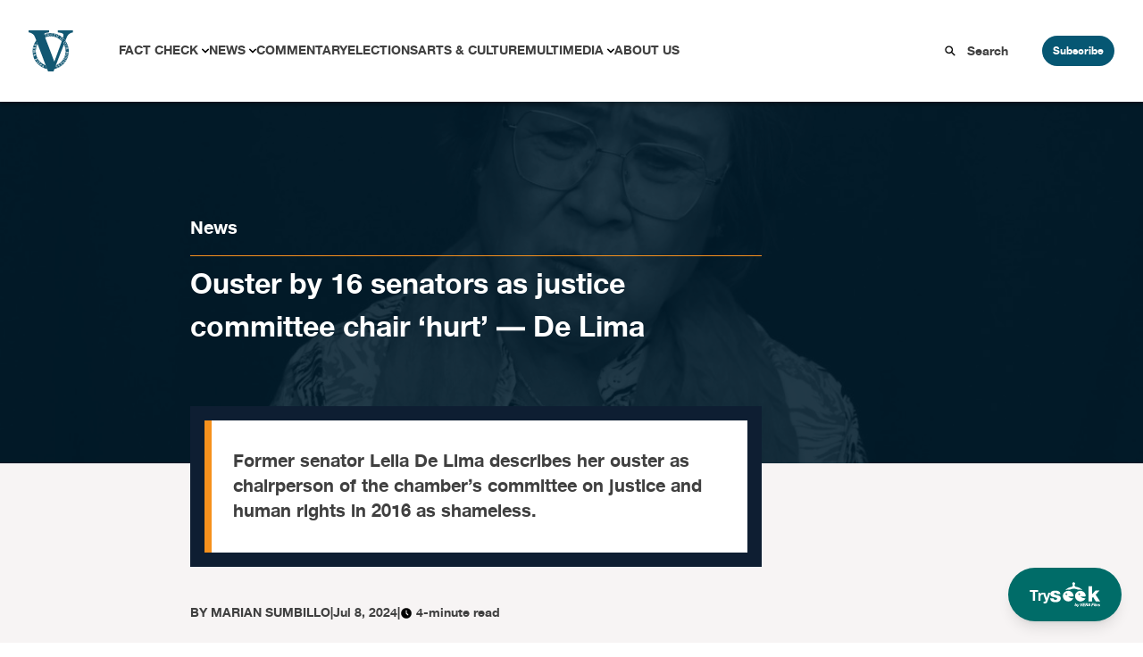

--- FILE ---
content_type: text/html; charset=UTF-8
request_url: https://verafiles.org/articles/ouster-by-16-senators-as-justice-committee-chair-hurt-de-lima-2
body_size: 25270
content:
<!doctype html>
<html lang="en-US">
<head>
	<meta charset="UTF-8">
	<meta name="viewport" content="width=device-width, initial-scale=1">
	<link rel="profile" href="https://gmpg.org/xfn/11">
	<script src="//unpkg.com/alpinejs" defer></script>
	<meta name='robots' content='index, follow, max-image-preview:large, max-snippet:-1, max-video-preview:-1' />

	<!-- This site is optimized with the Yoast SEO Premium plugin v26.6 (Yoast SEO v26.6) - https://yoast.com/wordpress/plugins/seo/ -->
	<title>Ouster by 16 senators as justice committee chair ‘hurt’ — De Lima - VERA Files</title>
	<meta name="description" content="Former senator Leila De Lima describes her ouster as chairperson of the chamber’s committee on justice and human rights in 2016 as shameless." />
	<link rel="canonical" href="https://verafiles.org/articles/ouster-by-16-senators-as-justice-committee-chair-hurt-de-lima-2" />
	<meta property="og:locale" content="en_US" />
	<meta property="og:type" content="article" />
	<meta property="og:title" content="Ouster by 16 senators as justice committee chair ‘hurt’ — De Lima" />
	<meta property="og:description" content="Former senator Leila De Lima describes her ouster as chairperson of the chamber’s committee on justice and human rights in 2016 as shameless." />
	<meta property="og:url" content="https://verafiles.org/articles/ouster-by-16-senators-as-justice-committee-chair-hurt-de-lima-2" />
	<meta property="og:site_name" content="VERA Files" />
	<meta property="article:publisher" content="https://web.facebook.com/verafiles" />
	<meta property="article:published_time" content="2024-07-08T06:33:04+00:00" />
	<meta property="article:modified_time" content="2025-05-07T04:58:58+00:00" />
	<meta property="og:image" content="https://verafiles.org/wp-content/uploads/2024/07/122A3878.jpg" />
	<meta property="og:image:width" content="1920" />
	<meta property="og:image:height" content="1387" />
	<meta property="og:image:type" content="image/jpeg" />
	<meta name="author" content="Marian Sumbillo" />
	<meta name="twitter:card" content="summary_large_image" />
	<meta name="twitter:description" content="Former senator Leila De Lima describes her ouster as chairperson of the chamber’s committee on justice and human rights in 2016 as shameless." />
	<meta name="twitter:creator" content="@verafiles" />
	<meta name="twitter:site" content="@verafiles" />
	<meta name="twitter:label1" content="Written by" />
	<meta name="twitter:data1" content="Marian Sumbillo" />
	<meta name="twitter:label2" content="Est. reading time" />
	<meta name="twitter:data2" content="4 minutes" />
	<script type="application/ld+json" class="yoast-schema-graph">{"@context":"https://schema.org","@graph":[{"@type":"Article","@id":"https://verafiles.org/articles/ouster-by-16-senators-as-justice-committee-chair-hurt-de-lima-2#article","isPartOf":{"@id":"https://verafiles.org/articles/ouster-by-16-senators-as-justice-committee-chair-hurt-de-lima-2"},"author":{"name":"tech","@id":"https://verafiles.org/#/schema/person/6e65797d85ae1680273a3600f711beca"},"headline":"Ouster by 16 senators as justice committee chair ‘hurt’ — De Lima","datePublished":"2024-07-08T06:33:04+00:00","dateModified":"2025-05-07T04:58:58+00:00","mainEntityOfPage":{"@id":"https://verafiles.org/articles/ouster-by-16-senators-as-justice-committee-chair-hurt-de-lima-2"},"wordCount":795,"publisher":{"@id":"https://verafiles.org/#organization"},"image":{"@id":"https://verafiles.org/articles/ouster-by-16-senators-as-justice-committee-chair-hurt-de-lima-2#primaryimage"},"thumbnailUrl":"https://verafiles.org/wp-content/uploads/2024/07/122A3878.jpg","keywords":["Leila de Lima","Senate"],"articleSection":["News","Report"],"inLanguage":"en-US"},{"@type":"WebPage","@id":"https://verafiles.org/articles/ouster-by-16-senators-as-justice-committee-chair-hurt-de-lima-2","url":"https://verafiles.org/articles/ouster-by-16-senators-as-justice-committee-chair-hurt-de-lima-2","name":"Ouster by 16 senators as justice committee chair ‘hurt’ — De Lima - VERA Files","isPartOf":{"@id":"https://verafiles.org/#website"},"primaryImageOfPage":{"@id":"https://verafiles.org/articles/ouster-by-16-senators-as-justice-committee-chair-hurt-de-lima-2#primaryimage"},"image":{"@id":"https://verafiles.org/articles/ouster-by-16-senators-as-justice-committee-chair-hurt-de-lima-2#primaryimage"},"thumbnailUrl":"https://verafiles.org/wp-content/uploads/2024/07/122A3878.jpg","datePublished":"2024-07-08T06:33:04+00:00","dateModified":"2025-05-07T04:58:58+00:00","description":"Former senator Leila De Lima describes her ouster as chairperson of the chamber’s committee on justice and human rights in 2016 as shameless.","breadcrumb":{"@id":"https://verafiles.org/articles/ouster-by-16-senators-as-justice-committee-chair-hurt-de-lima-2#breadcrumb"},"inLanguage":"en-US","potentialAction":[{"@type":"ReadAction","target":["https://verafiles.org/articles/ouster-by-16-senators-as-justice-committee-chair-hurt-de-lima-2"]}]},{"@type":"ImageObject","inLanguage":"en-US","@id":"https://verafiles.org/articles/ouster-by-16-senators-as-justice-committee-chair-hurt-de-lima-2#primaryimage","url":"https://verafiles.org/wp-content/uploads/2024/07/122A3878.jpg","contentUrl":"https://verafiles.org/wp-content/uploads/2024/07/122A3878.jpg","width":1920,"height":1387},{"@type":"BreadcrumbList","@id":"https://verafiles.org/articles/ouster-by-16-senators-as-justice-committee-chair-hurt-de-lima-2#breadcrumb","itemListElement":[{"@type":"ListItem","position":1,"name":"Home","item":"https://verafiles.org/"},{"@type":"ListItem","position":2,"name":"Ouster by 16 senators as justice committee chair ‘hurt’ — De Lima"}]},{"@type":"WebSite","@id":"https://verafiles.org/#website","url":"https://verafiles.org/","name":"VERA Files","description":"","publisher":{"@id":"https://verafiles.org/#organization"},"potentialAction":[{"@type":"SearchAction","target":{"@type":"EntryPoint","urlTemplate":"https://verafiles.org/?s={search_term_string}"},"query-input":{"@type":"PropertyValueSpecification","valueRequired":true,"valueName":"search_term_string"}}],"inLanguage":"en-US"},{"@type":"Organization","@id":"https://verafiles.org/#organization","name":"VERA Files","url":"https://verafiles.org/","logo":{"@type":"ImageObject","inLanguage":"en-US","@id":"https://verafiles.org/#/schema/logo/image/","url":"https://verafiles.org/wp-content/uploads/2023/02/VFlogo-e1677235789600.jpg","contentUrl":"https://verafiles.org/wp-content/uploads/2023/02/VFlogo-e1677235789600.jpg","width":640,"height":640,"caption":"VERA Files"},"image":{"@id":"https://verafiles.org/#/schema/logo/image/"},"sameAs":["https://web.facebook.com/verafiles","https://x.com/verafiles","https://www.instagram.com/verafilesph/","https://www.youtube.com/user/verafiles","https://ph.linkedin.com/company/vera-files","https://vera.ph/Viber"]},{"@type":"Person","@id":"https://verafiles.org/#/schema/person/6e65797d85ae1680273a3600f711beca","name":"tech","image":{"@type":"ImageObject","inLanguage":"en-US","@id":"https://verafiles.org/#/schema/person/image/","url":"https://secure.gravatar.com/avatar/43bec19901ef910a611e7b1072907de6bd687367bd333cd0aed11d0374e38fb5?s=96&d=mm&r=g","contentUrl":"https://secure.gravatar.com/avatar/43bec19901ef910a611e7b1072907de6bd687367bd333cd0aed11d0374e38fb5?s=96&d=mm&r=g","caption":"tech"}}]}</script>
	<!-- / Yoast SEO Premium plugin. -->


<link rel='dns-prefetch' href='//static.addtoany.com' />
<style id='wp-img-auto-sizes-contain-inline-css'>
img:is([sizes=auto i],[sizes^="auto," i]){contain-intrinsic-size:3000px 1500px}
/*# sourceURL=wp-img-auto-sizes-contain-inline-css */
</style>
<style id='wp-block-library-inline-css'>
:root{--wp-block-synced-color:#7a00df;--wp-block-synced-color--rgb:122,0,223;--wp-bound-block-color:var(--wp-block-synced-color);--wp-editor-canvas-background:#ddd;--wp-admin-theme-color:#007cba;--wp-admin-theme-color--rgb:0,124,186;--wp-admin-theme-color-darker-10:#006ba1;--wp-admin-theme-color-darker-10--rgb:0,107,160.5;--wp-admin-theme-color-darker-20:#005a87;--wp-admin-theme-color-darker-20--rgb:0,90,135;--wp-admin-border-width-focus:2px}@media (min-resolution:192dpi){:root{--wp-admin-border-width-focus:1.5px}}.wp-element-button{cursor:pointer}:root .has-very-light-gray-background-color{background-color:#eee}:root .has-very-dark-gray-background-color{background-color:#313131}:root .has-very-light-gray-color{color:#eee}:root .has-very-dark-gray-color{color:#313131}:root .has-vivid-green-cyan-to-vivid-cyan-blue-gradient-background{background:linear-gradient(135deg,#00d084,#0693e3)}:root .has-purple-crush-gradient-background{background:linear-gradient(135deg,#34e2e4,#4721fb 50%,#ab1dfe)}:root .has-hazy-dawn-gradient-background{background:linear-gradient(135deg,#faaca8,#dad0ec)}:root .has-subdued-olive-gradient-background{background:linear-gradient(135deg,#fafae1,#67a671)}:root .has-atomic-cream-gradient-background{background:linear-gradient(135deg,#fdd79a,#004a59)}:root .has-nightshade-gradient-background{background:linear-gradient(135deg,#330968,#31cdcf)}:root .has-midnight-gradient-background{background:linear-gradient(135deg,#020381,#2874fc)}:root{--wp--preset--font-size--normal:16px;--wp--preset--font-size--huge:42px}.has-regular-font-size{font-size:1em}.has-larger-font-size{font-size:2.625em}.has-normal-font-size{font-size:var(--wp--preset--font-size--normal)}.has-huge-font-size{font-size:var(--wp--preset--font-size--huge)}.has-text-align-center{text-align:center}.has-text-align-left{text-align:left}.has-text-align-right{text-align:right}.has-fit-text{white-space:nowrap!important}#end-resizable-editor-section{display:none}.aligncenter{clear:both}.items-justified-left{justify-content:flex-start}.items-justified-center{justify-content:center}.items-justified-right{justify-content:flex-end}.items-justified-space-between{justify-content:space-between}.screen-reader-text{border:0;clip-path:inset(50%);height:1px;margin:-1px;overflow:hidden;padding:0;position:absolute;width:1px;word-wrap:normal!important}.screen-reader-text:focus{background-color:#ddd;clip-path:none;color:#444;display:block;font-size:1em;height:auto;left:5px;line-height:normal;padding:15px 23px 14px;text-decoration:none;top:5px;width:auto;z-index:100000}html :where(.has-border-color){border-style:solid}html :where([style*=border-top-color]){border-top-style:solid}html :where([style*=border-right-color]){border-right-style:solid}html :where([style*=border-bottom-color]){border-bottom-style:solid}html :where([style*=border-left-color]){border-left-style:solid}html :where([style*=border-width]){border-style:solid}html :where([style*=border-top-width]){border-top-style:solid}html :where([style*=border-right-width]){border-right-style:solid}html :where([style*=border-bottom-width]){border-bottom-style:solid}html :where([style*=border-left-width]){border-left-style:solid}html :where(img[class*=wp-image-]){height:auto;max-width:100%}:where(figure){margin:0 0 1em}html :where(.is-position-sticky){--wp-admin--admin-bar--position-offset:var(--wp-admin--admin-bar--height,0px)}@media screen and (max-width:600px){html :where(.is-position-sticky){--wp-admin--admin-bar--position-offset:0px}}

/*# sourceURL=wp-block-library-inline-css */
</style><style id='wp-block-image-inline-css'>
.wp-block-image>a,.wp-block-image>figure>a{display:inline-block}.wp-block-image img{box-sizing:border-box;height:auto;max-width:100%;vertical-align:bottom}@media not (prefers-reduced-motion){.wp-block-image img.hide{visibility:hidden}.wp-block-image img.show{animation:show-content-image .4s}}.wp-block-image[style*=border-radius] img,.wp-block-image[style*=border-radius]>a{border-radius:inherit}.wp-block-image.has-custom-border img{box-sizing:border-box}.wp-block-image.aligncenter{text-align:center}.wp-block-image.alignfull>a,.wp-block-image.alignwide>a{width:100%}.wp-block-image.alignfull img,.wp-block-image.alignwide img{height:auto;width:100%}.wp-block-image .aligncenter,.wp-block-image .alignleft,.wp-block-image .alignright,.wp-block-image.aligncenter,.wp-block-image.alignleft,.wp-block-image.alignright{display:table}.wp-block-image .aligncenter>figcaption,.wp-block-image .alignleft>figcaption,.wp-block-image .alignright>figcaption,.wp-block-image.aligncenter>figcaption,.wp-block-image.alignleft>figcaption,.wp-block-image.alignright>figcaption{caption-side:bottom;display:table-caption}.wp-block-image .alignleft{float:left;margin:.5em 1em .5em 0}.wp-block-image .alignright{float:right;margin:.5em 0 .5em 1em}.wp-block-image .aligncenter{margin-left:auto;margin-right:auto}.wp-block-image :where(figcaption){margin-bottom:1em;margin-top:.5em}.wp-block-image.is-style-circle-mask img{border-radius:9999px}@supports ((-webkit-mask-image:none) or (mask-image:none)) or (-webkit-mask-image:none){.wp-block-image.is-style-circle-mask img{border-radius:0;-webkit-mask-image:url('data:image/svg+xml;utf8,<svg viewBox="0 0 100 100" xmlns="http://www.w3.org/2000/svg"><circle cx="50" cy="50" r="50"/></svg>');mask-image:url('data:image/svg+xml;utf8,<svg viewBox="0 0 100 100" xmlns="http://www.w3.org/2000/svg"><circle cx="50" cy="50" r="50"/></svg>');mask-mode:alpha;-webkit-mask-position:center;mask-position:center;-webkit-mask-repeat:no-repeat;mask-repeat:no-repeat;-webkit-mask-size:contain;mask-size:contain}}:root :where(.wp-block-image.is-style-rounded img,.wp-block-image .is-style-rounded img){border-radius:9999px}.wp-block-image figure{margin:0}.wp-lightbox-container{display:flex;flex-direction:column;position:relative}.wp-lightbox-container img{cursor:zoom-in}.wp-lightbox-container img:hover+button{opacity:1}.wp-lightbox-container button{align-items:center;backdrop-filter:blur(16px) saturate(180%);background-color:#5a5a5a40;border:none;border-radius:4px;cursor:zoom-in;display:flex;height:20px;justify-content:center;opacity:0;padding:0;position:absolute;right:16px;text-align:center;top:16px;width:20px;z-index:100}@media not (prefers-reduced-motion){.wp-lightbox-container button{transition:opacity .2s ease}}.wp-lightbox-container button:focus-visible{outline:3px auto #5a5a5a40;outline:3px auto -webkit-focus-ring-color;outline-offset:3px}.wp-lightbox-container button:hover{cursor:pointer;opacity:1}.wp-lightbox-container button:focus{opacity:1}.wp-lightbox-container button:focus,.wp-lightbox-container button:hover,.wp-lightbox-container button:not(:hover):not(:active):not(.has-background){background-color:#5a5a5a40;border:none}.wp-lightbox-overlay{box-sizing:border-box;cursor:zoom-out;height:100vh;left:0;overflow:hidden;position:fixed;top:0;visibility:hidden;width:100%;z-index:100000}.wp-lightbox-overlay .close-button{align-items:center;cursor:pointer;display:flex;justify-content:center;min-height:40px;min-width:40px;padding:0;position:absolute;right:calc(env(safe-area-inset-right) + 16px);top:calc(env(safe-area-inset-top) + 16px);z-index:5000000}.wp-lightbox-overlay .close-button:focus,.wp-lightbox-overlay .close-button:hover,.wp-lightbox-overlay .close-button:not(:hover):not(:active):not(.has-background){background:none;border:none}.wp-lightbox-overlay .lightbox-image-container{height:var(--wp--lightbox-container-height);left:50%;overflow:hidden;position:absolute;top:50%;transform:translate(-50%,-50%);transform-origin:top left;width:var(--wp--lightbox-container-width);z-index:9999999999}.wp-lightbox-overlay .wp-block-image{align-items:center;box-sizing:border-box;display:flex;height:100%;justify-content:center;margin:0;position:relative;transform-origin:0 0;width:100%;z-index:3000000}.wp-lightbox-overlay .wp-block-image img{height:var(--wp--lightbox-image-height);min-height:var(--wp--lightbox-image-height);min-width:var(--wp--lightbox-image-width);width:var(--wp--lightbox-image-width)}.wp-lightbox-overlay .wp-block-image figcaption{display:none}.wp-lightbox-overlay button{background:none;border:none}.wp-lightbox-overlay .scrim{background-color:#fff;height:100%;opacity:.9;position:absolute;width:100%;z-index:2000000}.wp-lightbox-overlay.active{visibility:visible}@media not (prefers-reduced-motion){.wp-lightbox-overlay.active{animation:turn-on-visibility .25s both}.wp-lightbox-overlay.active img{animation:turn-on-visibility .35s both}.wp-lightbox-overlay.show-closing-animation:not(.active){animation:turn-off-visibility .35s both}.wp-lightbox-overlay.show-closing-animation:not(.active) img{animation:turn-off-visibility .25s both}.wp-lightbox-overlay.zoom.active{animation:none;opacity:1;visibility:visible}.wp-lightbox-overlay.zoom.active .lightbox-image-container{animation:lightbox-zoom-in .4s}.wp-lightbox-overlay.zoom.active .lightbox-image-container img{animation:none}.wp-lightbox-overlay.zoom.active .scrim{animation:turn-on-visibility .4s forwards}.wp-lightbox-overlay.zoom.show-closing-animation:not(.active){animation:none}.wp-lightbox-overlay.zoom.show-closing-animation:not(.active) .lightbox-image-container{animation:lightbox-zoom-out .4s}.wp-lightbox-overlay.zoom.show-closing-animation:not(.active) .lightbox-image-container img{animation:none}.wp-lightbox-overlay.zoom.show-closing-animation:not(.active) .scrim{animation:turn-off-visibility .4s forwards}}@keyframes show-content-image{0%{visibility:hidden}99%{visibility:hidden}to{visibility:visible}}@keyframes turn-on-visibility{0%{opacity:0}to{opacity:1}}@keyframes turn-off-visibility{0%{opacity:1;visibility:visible}99%{opacity:0;visibility:visible}to{opacity:0;visibility:hidden}}@keyframes lightbox-zoom-in{0%{transform:translate(calc((-100vw + var(--wp--lightbox-scrollbar-width))/2 + var(--wp--lightbox-initial-left-position)),calc(-50vh + var(--wp--lightbox-initial-top-position))) scale(var(--wp--lightbox-scale))}to{transform:translate(-50%,-50%) scale(1)}}@keyframes lightbox-zoom-out{0%{transform:translate(-50%,-50%) scale(1);visibility:visible}99%{visibility:visible}to{transform:translate(calc((-100vw + var(--wp--lightbox-scrollbar-width))/2 + var(--wp--lightbox-initial-left-position)),calc(-50vh + var(--wp--lightbox-initial-top-position))) scale(var(--wp--lightbox-scale));visibility:hidden}}
/*# sourceURL=https://verafiles.org/wp-includes/blocks/image/style.min.css */
</style>
<style id='wp-block-paragraph-inline-css'>
.is-small-text{font-size:.875em}.is-regular-text{font-size:1em}.is-large-text{font-size:2.25em}.is-larger-text{font-size:3em}.has-drop-cap:not(:focus):first-letter{float:left;font-size:8.4em;font-style:normal;font-weight:100;line-height:.68;margin:.05em .1em 0 0;text-transform:uppercase}body.rtl .has-drop-cap:not(:focus):first-letter{float:none;margin-left:.1em}p.has-drop-cap.has-background{overflow:hidden}:root :where(p.has-background){padding:1.25em 2.375em}:where(p.has-text-color:not(.has-link-color)) a{color:inherit}p.has-text-align-left[style*="writing-mode:vertical-lr"],p.has-text-align-right[style*="writing-mode:vertical-rl"]{rotate:180deg}
/*# sourceURL=https://verafiles.org/wp-includes/blocks/paragraph/style.min.css */
</style>
<style id='global-styles-inline-css'>
:root{--wp--preset--aspect-ratio--square: 1;--wp--preset--aspect-ratio--4-3: 4/3;--wp--preset--aspect-ratio--3-4: 3/4;--wp--preset--aspect-ratio--3-2: 3/2;--wp--preset--aspect-ratio--2-3: 2/3;--wp--preset--aspect-ratio--16-9: 16/9;--wp--preset--aspect-ratio--9-16: 9/16;--wp--preset--color--black: #000000;--wp--preset--color--cyan-bluish-gray: #abb8c3;--wp--preset--color--white: #ffffff;--wp--preset--color--pale-pink: #f78da7;--wp--preset--color--vivid-red: #cf2e2e;--wp--preset--color--luminous-vivid-orange: #ff6900;--wp--preset--color--luminous-vivid-amber: #fcb900;--wp--preset--color--light-green-cyan: #7bdcb5;--wp--preset--color--vivid-green-cyan: #00d084;--wp--preset--color--pale-cyan-blue: #8ed1fc;--wp--preset--color--vivid-cyan-blue: #0693e3;--wp--preset--color--vivid-purple: #9b51e0;--wp--preset--color--background: #ffffff;--wp--preset--color--foreground: #404040;--wp--preset--color--primary: #b91c1c;--wp--preset--color--secondary: #15803d;--wp--preset--color--tertiary: #0369a1;--wp--preset--gradient--vivid-cyan-blue-to-vivid-purple: linear-gradient(135deg,rgb(6,147,227) 0%,rgb(155,81,224) 100%);--wp--preset--gradient--light-green-cyan-to-vivid-green-cyan: linear-gradient(135deg,rgb(122,220,180) 0%,rgb(0,208,130) 100%);--wp--preset--gradient--luminous-vivid-amber-to-luminous-vivid-orange: linear-gradient(135deg,rgb(252,185,0) 0%,rgb(255,105,0) 100%);--wp--preset--gradient--luminous-vivid-orange-to-vivid-red: linear-gradient(135deg,rgb(255,105,0) 0%,rgb(207,46,46) 100%);--wp--preset--gradient--very-light-gray-to-cyan-bluish-gray: linear-gradient(135deg,rgb(238,238,238) 0%,rgb(169,184,195) 100%);--wp--preset--gradient--cool-to-warm-spectrum: linear-gradient(135deg,rgb(74,234,220) 0%,rgb(151,120,209) 20%,rgb(207,42,186) 40%,rgb(238,44,130) 60%,rgb(251,105,98) 80%,rgb(254,248,76) 100%);--wp--preset--gradient--blush-light-purple: linear-gradient(135deg,rgb(255,206,236) 0%,rgb(152,150,240) 100%);--wp--preset--gradient--blush-bordeaux: linear-gradient(135deg,rgb(254,205,165) 0%,rgb(254,45,45) 50%,rgb(107,0,62) 100%);--wp--preset--gradient--luminous-dusk: linear-gradient(135deg,rgb(255,203,112) 0%,rgb(199,81,192) 50%,rgb(65,88,208) 100%);--wp--preset--gradient--pale-ocean: linear-gradient(135deg,rgb(255,245,203) 0%,rgb(182,227,212) 50%,rgb(51,167,181) 100%);--wp--preset--gradient--electric-grass: linear-gradient(135deg,rgb(202,248,128) 0%,rgb(113,206,126) 100%);--wp--preset--gradient--midnight: linear-gradient(135deg,rgb(2,3,129) 0%,rgb(40,116,252) 100%);--wp--preset--font-size--small: 13px;--wp--preset--font-size--medium: 20px;--wp--preset--font-size--large: 36px;--wp--preset--font-size--x-large: 42px;--wp--preset--spacing--20: 0.44rem;--wp--preset--spacing--30: 0.67rem;--wp--preset--spacing--40: 1rem;--wp--preset--spacing--50: 1.5rem;--wp--preset--spacing--60: 2.25rem;--wp--preset--spacing--70: 3.38rem;--wp--preset--spacing--80: 5.06rem;--wp--preset--shadow--natural: 6px 6px 9px rgba(0, 0, 0, 0.2);--wp--preset--shadow--deep: 12px 12px 50px rgba(0, 0, 0, 0.4);--wp--preset--shadow--sharp: 6px 6px 0px rgba(0, 0, 0, 0.2);--wp--preset--shadow--outlined: 6px 6px 0px -3px rgb(255, 255, 255), 6px 6px rgb(0, 0, 0);--wp--preset--shadow--crisp: 6px 6px 0px rgb(0, 0, 0);}:root { --wp--style--global--content-size: 40rem;--wp--style--global--wide-size: 60rem; }:where(body) { margin: 0; }.wp-site-blocks > .alignleft { float: left; margin-right: 2em; }.wp-site-blocks > .alignright { float: right; margin-left: 2em; }.wp-site-blocks > .aligncenter { justify-content: center; margin-left: auto; margin-right: auto; }:where(.is-layout-flex){gap: 0.5em;}:where(.is-layout-grid){gap: 0.5em;}.is-layout-flow > .alignleft{float: left;margin-inline-start: 0;margin-inline-end: 2em;}.is-layout-flow > .alignright{float: right;margin-inline-start: 2em;margin-inline-end: 0;}.is-layout-flow > .aligncenter{margin-left: auto !important;margin-right: auto !important;}.is-layout-constrained > .alignleft{float: left;margin-inline-start: 0;margin-inline-end: 2em;}.is-layout-constrained > .alignright{float: right;margin-inline-start: 2em;margin-inline-end: 0;}.is-layout-constrained > .aligncenter{margin-left: auto !important;margin-right: auto !important;}.is-layout-constrained > :where(:not(.alignleft):not(.alignright):not(.alignfull)){max-width: var(--wp--style--global--content-size);margin-left: auto !important;margin-right: auto !important;}.is-layout-constrained > .alignwide{max-width: var(--wp--style--global--wide-size);}body .is-layout-flex{display: flex;}.is-layout-flex{flex-wrap: wrap;align-items: center;}.is-layout-flex > :is(*, div){margin: 0;}body .is-layout-grid{display: grid;}.is-layout-grid > :is(*, div){margin: 0;}body{padding-top: 0px;padding-right: 0px;padding-bottom: 0px;padding-left: 0px;}a:where(:not(.wp-element-button)){text-decoration: underline;}:root :where(.wp-element-button, .wp-block-button__link){background-color: #32373c;border-width: 0;color: #fff;font-family: inherit;font-size: inherit;font-style: inherit;font-weight: inherit;letter-spacing: inherit;line-height: inherit;padding-top: calc(0.667em + 2px);padding-right: calc(1.333em + 2px);padding-bottom: calc(0.667em + 2px);padding-left: calc(1.333em + 2px);text-decoration: none;text-transform: inherit;}.has-black-color{color: var(--wp--preset--color--black) !important;}.has-cyan-bluish-gray-color{color: var(--wp--preset--color--cyan-bluish-gray) !important;}.has-white-color{color: var(--wp--preset--color--white) !important;}.has-pale-pink-color{color: var(--wp--preset--color--pale-pink) !important;}.has-vivid-red-color{color: var(--wp--preset--color--vivid-red) !important;}.has-luminous-vivid-orange-color{color: var(--wp--preset--color--luminous-vivid-orange) !important;}.has-luminous-vivid-amber-color{color: var(--wp--preset--color--luminous-vivid-amber) !important;}.has-light-green-cyan-color{color: var(--wp--preset--color--light-green-cyan) !important;}.has-vivid-green-cyan-color{color: var(--wp--preset--color--vivid-green-cyan) !important;}.has-pale-cyan-blue-color{color: var(--wp--preset--color--pale-cyan-blue) !important;}.has-vivid-cyan-blue-color{color: var(--wp--preset--color--vivid-cyan-blue) !important;}.has-vivid-purple-color{color: var(--wp--preset--color--vivid-purple) !important;}.has-background-color{color: var(--wp--preset--color--background) !important;}.has-foreground-color{color: var(--wp--preset--color--foreground) !important;}.has-primary-color{color: var(--wp--preset--color--primary) !important;}.has-secondary-color{color: var(--wp--preset--color--secondary) !important;}.has-tertiary-color{color: var(--wp--preset--color--tertiary) !important;}.has-black-background-color{background-color: var(--wp--preset--color--black) !important;}.has-cyan-bluish-gray-background-color{background-color: var(--wp--preset--color--cyan-bluish-gray) !important;}.has-white-background-color{background-color: var(--wp--preset--color--white) !important;}.has-pale-pink-background-color{background-color: var(--wp--preset--color--pale-pink) !important;}.has-vivid-red-background-color{background-color: var(--wp--preset--color--vivid-red) !important;}.has-luminous-vivid-orange-background-color{background-color: var(--wp--preset--color--luminous-vivid-orange) !important;}.has-luminous-vivid-amber-background-color{background-color: var(--wp--preset--color--luminous-vivid-amber) !important;}.has-light-green-cyan-background-color{background-color: var(--wp--preset--color--light-green-cyan) !important;}.has-vivid-green-cyan-background-color{background-color: var(--wp--preset--color--vivid-green-cyan) !important;}.has-pale-cyan-blue-background-color{background-color: var(--wp--preset--color--pale-cyan-blue) !important;}.has-vivid-cyan-blue-background-color{background-color: var(--wp--preset--color--vivid-cyan-blue) !important;}.has-vivid-purple-background-color{background-color: var(--wp--preset--color--vivid-purple) !important;}.has-background-background-color{background-color: var(--wp--preset--color--background) !important;}.has-foreground-background-color{background-color: var(--wp--preset--color--foreground) !important;}.has-primary-background-color{background-color: var(--wp--preset--color--primary) !important;}.has-secondary-background-color{background-color: var(--wp--preset--color--secondary) !important;}.has-tertiary-background-color{background-color: var(--wp--preset--color--tertiary) !important;}.has-black-border-color{border-color: var(--wp--preset--color--black) !important;}.has-cyan-bluish-gray-border-color{border-color: var(--wp--preset--color--cyan-bluish-gray) !important;}.has-white-border-color{border-color: var(--wp--preset--color--white) !important;}.has-pale-pink-border-color{border-color: var(--wp--preset--color--pale-pink) !important;}.has-vivid-red-border-color{border-color: var(--wp--preset--color--vivid-red) !important;}.has-luminous-vivid-orange-border-color{border-color: var(--wp--preset--color--luminous-vivid-orange) !important;}.has-luminous-vivid-amber-border-color{border-color: var(--wp--preset--color--luminous-vivid-amber) !important;}.has-light-green-cyan-border-color{border-color: var(--wp--preset--color--light-green-cyan) !important;}.has-vivid-green-cyan-border-color{border-color: var(--wp--preset--color--vivid-green-cyan) !important;}.has-pale-cyan-blue-border-color{border-color: var(--wp--preset--color--pale-cyan-blue) !important;}.has-vivid-cyan-blue-border-color{border-color: var(--wp--preset--color--vivid-cyan-blue) !important;}.has-vivid-purple-border-color{border-color: var(--wp--preset--color--vivid-purple) !important;}.has-background-border-color{border-color: var(--wp--preset--color--background) !important;}.has-foreground-border-color{border-color: var(--wp--preset--color--foreground) !important;}.has-primary-border-color{border-color: var(--wp--preset--color--primary) !important;}.has-secondary-border-color{border-color: var(--wp--preset--color--secondary) !important;}.has-tertiary-border-color{border-color: var(--wp--preset--color--tertiary) !important;}.has-vivid-cyan-blue-to-vivid-purple-gradient-background{background: var(--wp--preset--gradient--vivid-cyan-blue-to-vivid-purple) !important;}.has-light-green-cyan-to-vivid-green-cyan-gradient-background{background: var(--wp--preset--gradient--light-green-cyan-to-vivid-green-cyan) !important;}.has-luminous-vivid-amber-to-luminous-vivid-orange-gradient-background{background: var(--wp--preset--gradient--luminous-vivid-amber-to-luminous-vivid-orange) !important;}.has-luminous-vivid-orange-to-vivid-red-gradient-background{background: var(--wp--preset--gradient--luminous-vivid-orange-to-vivid-red) !important;}.has-very-light-gray-to-cyan-bluish-gray-gradient-background{background: var(--wp--preset--gradient--very-light-gray-to-cyan-bluish-gray) !important;}.has-cool-to-warm-spectrum-gradient-background{background: var(--wp--preset--gradient--cool-to-warm-spectrum) !important;}.has-blush-light-purple-gradient-background{background: var(--wp--preset--gradient--blush-light-purple) !important;}.has-blush-bordeaux-gradient-background{background: var(--wp--preset--gradient--blush-bordeaux) !important;}.has-luminous-dusk-gradient-background{background: var(--wp--preset--gradient--luminous-dusk) !important;}.has-pale-ocean-gradient-background{background: var(--wp--preset--gradient--pale-ocean) !important;}.has-electric-grass-gradient-background{background: var(--wp--preset--gradient--electric-grass) !important;}.has-midnight-gradient-background{background: var(--wp--preset--gradient--midnight) !important;}.has-small-font-size{font-size: var(--wp--preset--font-size--small) !important;}.has-medium-font-size{font-size: var(--wp--preset--font-size--medium) !important;}.has-large-font-size{font-size: var(--wp--preset--font-size--large) !important;}.has-x-large-font-size{font-size: var(--wp--preset--font-size--x-large) !important;}
/*# sourceURL=global-styles-inline-css */
</style>

<link rel='stylesheet' id='awb-css' href='https://verafiles.org/wp-content/plugins/advanced-backgrounds/assets/awb/awb.min.css?ver=1.12.8' media='all' />
<link rel='stylesheet' id='vera3_tw-style-css' href='https://verafiles.org/wp-content/themes/vera3_tw/theme/style.css?ver=0.1.0' media='all' />
<link rel='stylesheet' id='addtoany-css' href='https://verafiles.org/wp-content/plugins/add-to-any/addtoany.min.css?ver=1.16' media='all' />
<style id='generateblocks-inline-css'>
:root{--gb-container-width:1100px;}.gb-container .wp-block-image img{vertical-align:middle;}.gb-grid-wrapper .wp-block-image{margin-bottom:0;}.gb-highlight{background:none;}.gb-shape{line-height:0;}
/*# sourceURL=generateblocks-inline-css */
</style>
<!--n2css--><!--n2js--><script id="addtoany-core-js-before">
window.a2a_config=window.a2a_config||{};a2a_config.callbacks=[];a2a_config.overlays=[];a2a_config.templates={};
a2a_config.icon_color="transparent,#0e1e32";

//# sourceURL=addtoany-core-js-before
</script>
<script defer src="https://static.addtoany.com/menu/page.js" id="addtoany-core-js"></script>
<script src="https://verafiles.org/wp-includes/js/jquery/jquery.min.js?ver=3.7.1" id="jquery-core-js"></script>
<script src="https://verafiles.org/wp-includes/js/jquery/jquery-migrate.min.js?ver=3.4.1" id="jquery-migrate-js"></script>
<script defer src="https://verafiles.org/wp-content/plugins/add-to-any/addtoany.min.js?ver=1.1" id="addtoany-jquery-js"></script>
    <script>
		window.dataLayer = window.dataLayer || [];
        <!-- item-scoped custom dimension -->
		dataLayer.push({
				'postID' : '116920','postTitle' : 'Ouster by 16 senators as justice committee chair ‘hurt’ — De Lima','postDate' : '07/08/2024','postURL' : 'https://verafiles.org/articles/ouster-by-16-senators-as-justice-committee-chair-hurt-de-lima-2','postReadTime' : '4','postSEOScore' : '30','postCategory' : 'News' 
		});
	</script>
				  <!-- Google Tag Manager - values here change to prod when made live and uncomment add_action -->
				  <script>
						  (function(w,d,s,l,i){w[l]=w[l]||[];w[l].push({'gtm.start':
						  new Date().getTime(),event:'gtm.js'});var f=d.getElementsByTagName(s)[0],
						  j=d.createElement(s),dl=l!='dataLayer'?'&l='+l:'';j.async=true;j.src=
						  'https://www.googletagmanager.com/gtm.js?id='+i+dl;f.parentNode.insertBefore(j,f);
						  })(window,document,'script','dataLayer','GTM-KGKR6LX8');
				  </script>
				  <!-- End Google Tag Manager -->
	  				<!-- HotJar script -->
				  <script>
				    (function(h,o,t,j,a,r){
				        h.hj=h.hj||function(){(h.hj.q=h.hj.q||[]).push(arguments)};
				        h._hjSettings={hjid:5051027,hjsv:6};
				        a=o.getElementsByTagName('head')[0];
				        r=o.createElement('script');r.async=1;
				        r.src=t+h._hjSettings.hjid+j+h._hjSettings.hjsv;
				        a.appendChild(r);
				    })(window,document,'https://static.hotjar.com/c/hotjar-','.js?sv=');
				  </script>
				<!-- End HotJar script -->
	  <noscript><style>.lazyload[data-src]{display:none !important;}</style></noscript><style>.lazyload{background-image:none !important;}.lazyload:before{background-image:none !important;}</style><style id="uagb-style-conditional-extension">@media (min-width: 1025px){body .uag-hide-desktop.uagb-google-map__wrap,body .uag-hide-desktop{display:none !important}}@media (min-width: 768px) and (max-width: 1024px){body .uag-hide-tab.uagb-google-map__wrap,body .uag-hide-tab{display:none !important}}@media (max-width: 767px){body .uag-hide-mob.uagb-google-map__wrap,body .uag-hide-mob{display:none !important}}</style><style id="uagb-style-frontend-116920">.uag-blocks-common-selector{z-index:var(--z-index-desktop) !important}@media (max-width: 976px){.uag-blocks-common-selector{z-index:var(--z-index-tablet) !important}}@media (max-width: 767px){.uag-blocks-common-selector{z-index:var(--z-index-mobile) !important}}
</style><link rel="icon" href="https://verafiles.org/wp-content/uploads/2022/03/verafiles-logo-small.jpg" sizes="32x32" />
<link rel="icon" href="https://verafiles.org/wp-content/uploads/2022/03/verafiles-logo-small.jpg" sizes="192x192" />
<link rel="apple-touch-icon" href="https://verafiles.org/wp-content/uploads/2022/03/verafiles-logo-small.jpg" />
<meta name="msapplication-TileImage" content="https://verafiles.org/wp-content/uploads/2022/03/verafiles-logo-small.jpg" />
</head>

<body class="wp-singular post-template-default single single-post postid-116920 single-format-standard wp-custom-logo wp-embed-responsive wp-theme-vera3_twtheme">

		  <!-- Google Tag Manager (noscript) -->
		  <noscript>
				  <iframe src="https://www.googletagmanager.com/ns.html?id=GTM-KGKR6LX8"
				  height="0" width="0" style="display:none;visibility:hidden"></iframe>
		  </noscript>
		  <!-- End Google Tag Manager (noscript) -->
		  
<div id="page">
	<a href="#content" class="sr-only">Skip to content</a>

	<a href="https://seek.verafiles.org" target="_blank" class="fixed z-[999] gap-2 bg-[#006c68] rounded-full shadow-lg font-helveticaneue hover:scale-105 transition duration-400 right-0 bottom-0 px-6 py-4 mb-6 mr-6">
	<div class="flex flex-row gap-2 text-white items-center">
		<p class="text-center pt-1">
			Try
		</p>
		<img class="w-14 lazyload" src="[data-uri]" data-src="https://verafiles.org/wp-content/themes/vera3_tw/theme/images/IconLong_White.svg" decoding="async" /><noscript><img class="w-14" src="https://verafiles.org/wp-content/themes/vera3_tw/theme/images/IconLong_White.svg" data-eio="l" /></noscript>
	</div>
</a>	
<div class="pb-[114px]" x-data="{open : false}">
	<nav id="header-block" class="grid grid-cols-12 shadow-[0_4px_4px_0px_rgba(0,0,0,0.25)]">
		<!--Logo-->
		<div id="header-logo" class="col-span-3 header-lg:col-span-1 z-20">
							<p><a href="https://verafiles.org/" rel="home" alt="VERA Files Home Page"><img src="[data-uri]" alt="VERA Files logo"  data-src="https://verafiles.org/wp-content/themes/vera3_tw/theme/images/logo1.svg" decoding="async" class="lazyload"><noscript><img src="https://verafiles.org/wp-content/themes/vera3_tw/theme/images/logo1.svg" alt="VERA Files logo"  data-eio="l"></noscript></a></p>			
					</div>
		<!--End of logo-->

		<div class="flex block header-lg:hidden items-center justify-end col-span-9 z-20">
			<div class="px-6">
				<label for="check" class="cursor-pointer">
					<svg class="h-7 w-7 " :class="open ? 'hidden' : 'block'" fill="#065773" stroke="#065773" viewBox="0 0 20 20" xmlns="http://www.w3.org/2000/svg">
						<path d="M0 3h20v2H0V3zm0 6h20v2H0V9zm0 6h20v2H0v-2z"></path>
					</svg>
				</label>
			</div>
			<div class="block header-lg:hidden">
				<button @click="open = ! open" class="subscribe-btn" type="button">Subscribe</button>
			</div>
		</div>

		<!--Header navigation-->
		<div id="header-nav" class="hidden header-lg:block col-span-9 z-20" aria-label="Main Navigation">
			<div class="menu-primary-menu-container"><ul id="primary-menu" class="menu" aria-label="submenu"><li id="menu-item-116382" class="menu-item menu-item-type-post_type menu-item-object-page menu-item-has-children menu-item-116382"><a href="https://verafiles.org/fact-check">Fact Check</a>
<ul class="sub-menu">
	<li id="menu-item-120356" class="menu-item menu-item-type-post_type menu-item-object-page menu-item-120356"><a href="https://verafiles.org/fact-check/fact-sheets">Fact Sheet</a></li>
	<li id="menu-item-117840" class="menu-item menu-item-type-taxonomy menu-item-object-category menu-item-117840"><a href="https://verafiles.org/section/fact-check-filipino">Fact Check Filipino</a></li>
	<li id="menu-item-116385" class="menu-item menu-item-type-post_type menu-item-object-page menu-item-116385"><a href="https://verafiles.org/fact-check/sona-promise-tracker">Presidential Promise Tracker</a></li>
	<li id="menu-item-119119" class="menu-item menu-item-type-custom menu-item-object-custom menu-item-119119"><a href="https://www.factcheck.ph">Learning Corner</a></li>
	<li id="menu-item-116384" class="menu-item menu-item-type-post_type menu-item-object-page menu-item-116384"><a href="https://verafiles.org/fact-check/corrections">Corrections</a></li>
</ul>
</li>
<li id="menu-item-117178" class="menu-item menu-item-type-taxonomy menu-item-object-category current-post-ancestor current-menu-parent current-post-parent menu-item-has-children menu-item-117178"><a href="https://verafiles.org/section/news">News</a>
<ul class="sub-menu">
	<li id="menu-item-117182" class="menu-item menu-item-type-taxonomy menu-item-object-category menu-item-117182"><a href="https://verafiles.org/section/news/south-china-sea-waters-of-contention">South China Sea</a></li>
	<li id="menu-item-117183" class="menu-item menu-item-type-taxonomy menu-item-object-category menu-item-117183"><a href="https://verafiles.org/section/news/the-icc-probe">The ICC Probe</a></li>
	<li id="menu-item-116390" class="menu-item menu-item-type-custom menu-item-object-custom menu-item-116390"><a href="https://philippines.mom-gmr.org/">Media Ownership Monitor</a></li>
	<li id="menu-item-117180" class="menu-item menu-item-type-taxonomy menu-item-object-category menu-item-117180"><a href="https://verafiles.org/section/news/earth-files">Earth Files</a></li>
	<li id="menu-item-117181" class="menu-item menu-item-type-taxonomy menu-item-object-category menu-item-117181"><a href="https://verafiles.org/section/news/seeing-through-the-smoke">Smoking</a></li>
	<li id="menu-item-118050" class="menu-item menu-item-type-custom menu-item-object-custom menu-item-118050"><a href="https://verafiles.org/issues-archive/2">More Stories</a></li>
</ul>
</li>
<li id="menu-item-116392" class="menu-item menu-item-type-taxonomy menu-item-object-category menu-item-116392"><a href="https://verafiles.org/section/commentary">Commentary</a></li>
<li id="menu-item-118861" class="menu-item menu-item-type-post_type menu-item-object-page menu-item-118861"><a href="https://verafiles.org/elections">Elections</a></li>
<li id="menu-item-116393" class="menu-item menu-item-type-taxonomy menu-item-object-category menu-item-116393"><a href="https://verafiles.org/section/arts-and-culture">Arts &amp; Culture</a></li>
<li id="menu-item-116394" class="menu-item menu-item-type-post_type menu-item-object-page menu-item-has-children menu-item-116394"><a href="https://verafiles.org/multimedia">Multimedia</a>
<ul class="sub-menu">
	<li id="menu-item-117179" class="menu-item menu-item-type-taxonomy menu-item-object-category menu-item-117179"><a href="https://verafiles.org/section/news/bullits-eye">Bullit&#8217;s Eye</a></li>
	<li id="menu-item-120178" class="menu-item menu-item-type-post_type menu-item-object-page menu-item-120178"><a href="https://verafiles.org/multimedia/videos">Videos</a></li>
	<li id="menu-item-120177" class="menu-item menu-item-type-post_type menu-item-object-page menu-item-120177"><a href="https://verafiles.org/multimedia/podcasts">Podcasts</a></li>
	<li id="menu-item-120176" class="menu-item menu-item-type-post_type menu-item-object-page menu-item-120176"><a href="https://verafiles.org/multimedia/photos">Photos</a></li>
</ul>
</li>
<li id="menu-item-116395" class="menu-item menu-item-type-post_type menu-item-object-page menu-item-116395"><a href="https://verafiles.org/about">About Us</a></li>
</ul></div>		</div>
		<!--End of Header navigation-->

		<!--Header search and subscribe buttons-->
		<div id="header-btns" class="header-lg:col-span-2 z-20">
			<div class="flex items-center">
				<svg xmlns="http://www.w3.org/2000/svg" width="20" height="20" viewBox="0 0 32 32" class="fill-current mx-3"><path d="M29 26.75L21.245 18.9937C22.4948 17.2763 23.167 15.2065 23.165 13.0825C23.165 7.52313 18.6419 3 13.0825 3C7.52313 3 3 7.52313 3 13.0825C3 18.6419 7.52313 23.165 13.0825 23.165C15.2065 23.167 17.2763 22.4948 18.9937 21.245L26.75 29L29 26.75ZM13.0825 19.9806C11.718 19.9807 10.3841 19.5762 9.24953 18.8182C8.11494 18.0602 7.23061 16.9828 6.70838 15.7222C6.18615 14.4616 6.04948 13.0744 6.31565 11.7361C6.58182 10.3979 7.23888 9.16857 8.20372 8.20372C9.16857 7.23888 10.3979 6.58182 11.7361 6.31565C13.0744 6.04948 14.4616 6.18615 15.7222 6.70838C16.9828 7.23061 18.0602 8.11494 18.8182 9.24953C19.5762 10.3841 19.9807 11.718 19.9806 13.0825C19.9785 14.9113 19.251 16.6647 17.9578 17.9578C16.6647 19.251 14.9113 19.9785 13.0825 19.9806Z" fill="black"/></svg>
				<form class="w-full" action="/" method="get">
    <input type="text" name="s" placeholder="Search" onfocus="this.placeholder=''" onblur="this.placeholder='Search'" class="search-btn w-full" value="">
</form>			</div>
			<div class="flex items-center">
				<button @click="open = ! open" class="subscribe-btn" type="button">Subscribe</button>
			</div>
		</div>
		
		<div x-show="open" x-cloak @click="open = ! open" class="flex flex-col justify-center items-center fixed left-0 top-0 bg-black bg-opacity-50 z-[9999] w-screen h-screen transition-opacity duration-500 opacity-100">
						<div @click="event.stopImmediatePropagation()" class="grid grid-cols-12 flex justify-items-center bg-white w-[80%] lg:w-[40%] rounded p-4">
				<div class="col-span-12 px-2 py-4">
					<img src="[data-uri]" alt="VERA Files logo"  data-src="https://verafiles.org/wp-content/themes/vera3_tw/theme/images/logo1.svg" decoding="async" class="lazyload"><noscript><img src="https://verafiles.org/wp-content/themes/vera3_tw/theme/images/logo1.svg" alt="VERA Files logo"  data-eio="l"></noscript>				</div>
				<h2 class="col-span-12 px-2 py-4 font-source font-medium md:font-medium text-headline-7 md:text-headline-5">
					Get VERAfied				</h2>
				<form class="col-span-12 text-body-2 " method="POST" onsubmit="window.open('https://verafiles.beehiiv.com/forms/feefab07-447b-40d3-96e1-d61e06e5a178?email=' + document.getElementById('header-newsletter-email').value, '_blank')">
				<!-- <form class="col-span-12 text-body-2 " method="POST" onsubmit="js_newsletter_submit()"> -->
					<div class="border rounded m-4">
						<input class="w-full px-4 py-2" type="email" id="header-newsletter-email" name="header-newsletter-email" onfocus="this.placeholder=''" onblur="this.placeholder='E-mail address'" placeholder="E-mail address" required>
					</div>

					<!-- <div class="mx-4" id="google-recaptcha" data-callback="recaptchaCallback"></div> -->

					<div class="border rounded m-4">
						<input class="w-full px-4 py-2 hover:bg-gray-200" type="submit" value="Sign me up">
					</div>
				</form>
				<div class="col-span-12 px-2 py-4 text-body-2 ">
						<button class="hover:text-secondary-300" @click="open = ! open">Maybe next time</button>
				</div>
			</div>
		</div>

		<!-- <script src="https://www.google.com/recaptcha/api.js?onload=onloadCallback&render=explicit"
			async defer>
		</script> -->

		<!-- <script type="text/javascript">
			var onloadCallback = function() {
				grecaptcha.render('google-recaptcha', {
					'sitekey' : '6LdWic8qAAAAABBaqvWOjvCBrGaLVQ1Xpmf8FUcA'
				});
				grecaptcha.render('google-recaptcha-sp', {
					'sitekey' : '6LdWic8qAAAAABBaqvWOjvCBrGaLVQ1Xpmf8FUcA'
				});
			};

			let recaptchachecked;
			function recaptchaCallback() {
				//If we managed to get into this function it means that the user checked the checkbox.
				recaptchachecked = true;
			}

			function js_newsletter_submit() {
				if (recaptchachecked == true) {
					alert('Thank you for subscribing!');
					window.open('https://verafiles.beehiiv.com/forms/feefab07-447b-40d3-96e1-d61e06e5a178?email=' + document.getElementById('header-newsletter-email').value, '_blank');
				}
				else {
					alert("Please complete the captcha first.");
				}
			}
		</script> -->
		<!--End of header search and newsletter buttons-->

		<input type="checkbox" id="check">
		<nav id="mobileNav" class="col-span-12">

			<div class="flex pt-4 mx-[10%] gap-4">
				<div class="flex items-center w-full text-black rounded border p-2">
					<svg xmlns="http://www.w3.org/2000/svg" width="20" height="20" viewBox="0 0 32 32" class="fill-current mx-3"><path d="M29 26.75L21.245 18.9937C22.4948 17.2763 23.167 15.2065 23.165 13.0825C23.165 7.52313 18.6419 3 13.0825 3C7.52313 3 3 7.52313 3 13.0825C3 18.6419 7.52313 23.165 13.0825 23.165C15.2065 23.167 17.2763 22.4948 18.9937 21.245L26.75 29L29 26.75ZM13.0825 19.9806C11.718 19.9807 10.3841 19.5762 9.24953 18.8182C8.11494 18.0602 7.23061 16.9828 6.70838 15.7222C6.18615 14.4616 6.04948 13.0744 6.31565 11.7361C6.58182 10.3979 7.23888 9.16857 8.20372 8.20372C9.16857 7.23888 10.3979 6.58182 11.7361 6.31565C13.0744 6.04948 14.4616 6.18615 15.7222 6.70838C16.9828 7.23061 18.0602 8.11494 18.8182 9.24953C19.5762 10.3841 19.9807 11.718 19.9806 13.0825C19.9785 14.9113 19.251 16.6647 17.9578 17.9578C16.6647 19.251 14.9113 19.9785 13.0825 19.9806Z" fill="black"/></svg>
					<form class="w-full" action="/" method="get">
    <input type="text" name="s" placeholder="Search" onfocus="this.placeholder=''" onblur="this.placeholder='Search'" class="search-btn w-full" value="">
</form>				</div>
			</div>

			<div>
				<div class="menu-primary-menu-container"><ul id="primary-menu2" class="menu" aria-label="submenu"><li class="menu-item menu-item-type-post_type menu-item-object-page menu-item-has-children menu-item-116382"><a href="https://verafiles.org/fact-check">Fact Check</a>
<ul class="sub-menu">
	<li class="menu-item menu-item-type-post_type menu-item-object-page menu-item-120356"><a href="https://verafiles.org/fact-check/fact-sheets">Fact Sheet</a></li>
	<li class="menu-item menu-item-type-taxonomy menu-item-object-category menu-item-117840"><a href="https://verafiles.org/section/fact-check-filipino">Fact Check Filipino</a></li>
	<li class="menu-item menu-item-type-post_type menu-item-object-page menu-item-116385"><a href="https://verafiles.org/fact-check/sona-promise-tracker">Presidential Promise Tracker</a></li>
	<li class="menu-item menu-item-type-custom menu-item-object-custom menu-item-119119"><a href="https://www.factcheck.ph">Learning Corner</a></li>
	<li class="menu-item menu-item-type-post_type menu-item-object-page menu-item-116384"><a href="https://verafiles.org/fact-check/corrections">Corrections</a></li>
</ul>
</li>
<li class="menu-item menu-item-type-taxonomy menu-item-object-category current-post-ancestor current-menu-parent current-post-parent menu-item-has-children menu-item-117178"><a href="https://verafiles.org/section/news">News</a>
<ul class="sub-menu">
	<li class="menu-item menu-item-type-taxonomy menu-item-object-category menu-item-117182"><a href="https://verafiles.org/section/news/south-china-sea-waters-of-contention">South China Sea</a></li>
	<li class="menu-item menu-item-type-taxonomy menu-item-object-category menu-item-117183"><a href="https://verafiles.org/section/news/the-icc-probe">The ICC Probe</a></li>
	<li class="menu-item menu-item-type-custom menu-item-object-custom menu-item-116390"><a href="https://philippines.mom-gmr.org/">Media Ownership Monitor</a></li>
	<li class="menu-item menu-item-type-taxonomy menu-item-object-category menu-item-117180"><a href="https://verafiles.org/section/news/earth-files">Earth Files</a></li>
	<li class="menu-item menu-item-type-taxonomy menu-item-object-category menu-item-117181"><a href="https://verafiles.org/section/news/seeing-through-the-smoke">Smoking</a></li>
	<li class="menu-item menu-item-type-custom menu-item-object-custom menu-item-118050"><a href="https://verafiles.org/issues-archive/2">More Stories</a></li>
</ul>
</li>
<li class="menu-item menu-item-type-taxonomy menu-item-object-category menu-item-116392"><a href="https://verafiles.org/section/commentary">Commentary</a></li>
<li class="menu-item menu-item-type-post_type menu-item-object-page menu-item-118861"><a href="https://verafiles.org/elections">Elections</a></li>
<li class="menu-item menu-item-type-taxonomy menu-item-object-category menu-item-116393"><a href="https://verafiles.org/section/arts-and-culture">Arts &amp; Culture</a></li>
<li class="menu-item menu-item-type-post_type menu-item-object-page menu-item-has-children menu-item-116394"><a href="https://verafiles.org/multimedia">Multimedia</a>
<ul class="sub-menu">
	<li class="menu-item menu-item-type-taxonomy menu-item-object-category menu-item-117179"><a href="https://verafiles.org/section/news/bullits-eye">Bullit&#8217;s Eye</a></li>
	<li class="menu-item menu-item-type-post_type menu-item-object-page menu-item-120178"><a href="https://verafiles.org/multimedia/videos">Videos</a></li>
	<li class="menu-item menu-item-type-post_type menu-item-object-page menu-item-120177"><a href="https://verafiles.org/multimedia/podcasts">Podcasts</a></li>
	<li class="menu-item menu-item-type-post_type menu-item-object-page menu-item-120176"><a href="https://verafiles.org/multimedia/photos">Photos</a></li>
</ul>
</li>
<li class="menu-item menu-item-type-post_type menu-item-object-page menu-item-116395"><a href="https://verafiles.org/about">About Us</a></li>
</ul></div>			</div>
		</nav>
	</nav>
</div>

	<div id="content">

	<section id="primary">
		<main id="main">

			
<!-- variables -->

<article id="post-116920" class="post-116920 post type-post status-publish format-standard has-post-thumbnail hentry category-news category-report tag-leila-de-lima tag-senate-2010">
	<div class="bg-sp-bg grid grid-cols-12">

		<!-- header div -->
		<div class="relative col-span-12 col-start-1 grid grid-cols-12">
			<img class="z-10 absolute w-full h-full object-cover brightness-25 saturate-0 lazyload" src="[data-uri]" alt="post thumbnail" data-src="https://verafiles.org/wp-content/uploads/2024/07/122A3878-1200x867.jpg" decoding="async" data-eio-rwidth="1200" data-eio-rheight="867"><noscript><img class="z-10 absolute w-full h-full object-cover brightness-25 saturate-0" src="https://verafiles.org/wp-content/uploads/2024/07/122A3878-1200x867.jpg" alt="post thumbnail" data-eio="l"></noscript>
			<div class="z-20 absolute w-full h-full bg-secondary-950/40 saturate-200"></div>
			<ul class="z-30 col-span-10 col-start-2 md:col-span-7 md:col-start-2 mid-lg:col-span-6 mid-lg:col-start-3 pt-24 sp-sm:pt-28 sm:pt-32 flex flex-row flex-wrap gap-2 text-headline-7 sp-sm:text-headline-6 mt-auto mb-4">
				<li class="font-helveticaneue text-white hover:text-primary-600"><a href="https://verafiles.org/section/news" rel="tag">News</a></li>			</ul>
									<hr class="z-30 border-primary-600 col-span-10 col-start-2 md:col-span-7 md:col-start-2 mid-lg:col-span-6 mid-lg:col-start-3 mb-2">
								<h1 class="z-30 col-span-10 col-start-2 md:col-span-7 md:col-start-2 mid-lg:col-span-6 mid-lg:col-start-3 text-tb-headline-4 sp-sm:text-tb-headline-3 lg:text-tb-headline-2 2xl:text-tb-headline-1 text-white pb-24 sp-sm:pb-28 sm:pb-32 mb-auto">Ouster by 16 senators as justice committee chair ‘hurt’ — De Lima</h1>
		</div>

		<div class="z-40 col-span-12 grid grid-cols-12 -mt-16">

			<!-- card div -->
			<div class="col-span-12 col-start-1 sm:col-span-10 sm:col-start-2 md:col-span-7 md:col-start-2 mid-lg:col-span-6 mid-lg:col-start-3 mx-[4%] sm:mx-0">
				<div class="bg-dark-teal flex flex-col xl:flex-row p-4">
													<div class="bg-white border-t-8 xl:border-t-0 xl:border-l-8 border-primary-600 flex-1 px-4 sm:px-6 py-8">
									<div class="font-helveticaneue text-headline-7 font-medium xl:text-headline-6 xl:font-medium *:inline">Former senator Leila De Lima describes her ouster as chairperson of the chamber’s committee on justice and human rights in 2016 as shameless.</div>
								</div>
											</div>
			</div>

			<!-- badge/s, commentary author, right side related articles div -->
			<div class="hidden md:block row-start-9 col-span-10 col-start-2 row-span-1 md:row-start-1 md:col-span-3 md:col-start-9 md:row-span-7 ">
				<div class="w-full md:w-10/12 mid-lg:w-8/12 flex flex-col gap-8 ml-auto mid-lg:mx-auto">
					
					<!-- right side related articles div -->
					<div class="md:mt-32">
											</div>
				</div>
			</div>

			<!-- multiple claims header div -->
			<div class="col-span-12 col-start-1 sm:col-span-10 sm:col-start-2 md:col-span-7 md:col-start-2 mid-lg:col-span-6 mid-lg:col-start-3 min-h-[1px] mx-[4%] sm:mx-0">
							</div>

			<!-- commentary author card for small screens -->
			<div class="col-span-12 col-start-1 sm:col-span-10 sm:col-start-2 md:col-span-7 md:col-start-2 mid-lg:col-span-6 mid-lg:col-start-3 min-h-[1px] mx-[4%] sm:mx-0">
							</div>
			
			
			<!-- date and author div -->
			<div class="col-span-10 col-start-2 md:col-span-7 md:col-start-2 mid-lg:col-span-6 mid-lg:col-start-3 my-8">
				<div class="grid grid-cols-12">
					<div class="col-span-12 self-center flex flex-row flex-wrap gap-x-6 gap-y-2 sm:gap-x-4 font-helveticaneue text-body-2 font-normal pr-2 py-2">
						<!-- <p class="opacity-70 min-w-fit">Jul 8, 2024</p>
						<div class="opacity-70 min-w-fit flex flex-row flex-wrap gap-2 mr-auto">
							<p class="min-w-fit">Marian Sumbillo</p>
							<p class="min-w-fit">|</p>
							<p class="min-w-fit">4-minute read</p>
						</div> -->

															<p class="font-bold uppercase min-w-fit">By <span class="">Marian Sumbillo</span></p>
									<p class="hidden sm:block">|</p>
									<div class="min-w-fit flex flex-row flex-wrap gap-x-6 gap-y-2 sm:gap-x-4 mb-2">
										<p class="font-bold min-w-fit">Jul 8, 2024</p>
										<p class="hidden sm:block">|</p>
										<div class="min-w-fit">
											<svg class="inline mb-0.5" xmlns="http://www.w3.org/2000/svg" width="14" height="14" viewBox="0 0 18 18" fill="none">
												<g clip-path="url(#clip0_2055_429)">
													<path d="M9 1.5C13.1423 1.5 16.5 4.85775 16.5 9C16.5 13.1423 13.1423 16.5 9 16.5C4.85775 16.5 1.5 13.1423 1.5 9C1.5 4.85775 4.85775 1.5 9 1.5ZM9 4.5C8.80109 4.5 8.61032 4.57902 8.46967 4.71967C8.32902 4.86032 8.25 5.05109 8.25 5.25V9C8.25004 9.1989 8.32909 9.38963 8.46975 9.53025L10.7198 11.7803C10.8612 11.9169 11.0507 11.9925 11.2473 11.9908C11.4439 11.989 11.6321 11.9102 11.7711 11.7711C11.9102 11.6321 11.989 11.4439 11.9908 11.2473C11.9925 11.0507 11.9169 10.8612 11.7803 10.7198L9.75 8.6895V5.25C9.75 5.05109 9.67098 4.86032 9.53033 4.71967C9.38968 4.57902 9.19891 4.5 9 4.5Z" fill="black"/>
												</g>
												<defs>
													<clipPath id="clip0_2055_429">
														<rect width="18" height="18" fill="white"/>
													</clipPath>
												</defs>
											</svg>
											<span class="font-medium">4-minute read</span>
										</div>
									</div>
									
									<!-- translate button -->
																						</div>
					<div class="col-span-6 sp-sm:col-span-4 self-center flex flex-row-reverse gap-4">
											</div>
				</div>
			</div>

			<!-- share div -->
			<div class="row-start-5 col-span-10 col-start-2 md:col-span-7 md:col-start-2 mid-lg:row-start-5 mid-lg:col-span-1 mid-lg:col-start-2 -mt-8 mb-8">
				<div class="flex flex-row mid-lg:flex-col items-center">
					<h4 class="mid-lg:hidden text-headline-7 font-medium line-clamp-1">Share This Article</h4>
					<div class="mid-lg:hidden text-headline-7 font-medium mr-1 sp-sm:mr-4">:</div>
					<div class="a2a_kit a2a_kit_size_32 addtoany_list"><a class="a2a_button_copy_link" href="https://www.addtoany.com/add_to/copy_link?linkurl=https%3A%2F%2Fverafiles.org%2Farticles%2Fouster-by-16-senators-as-justice-committee-chair-hurt-de-lima-2&amp;linkname=Ouster%20by%2016%20senators%20as%20justice%20committee%20chair%20%E2%80%98hurt%E2%80%99%20%E2%80%94%20De%20Lima%20-%20VERA%20Files" title="Copy Link" rel="nofollow noopener" target="_blank"></a></div><div class="a2a_kit a2a_kit_size_32 addtoany_list"><a class="a2a_button_facebook" href="https://www.addtoany.com/add_to/facebook?linkurl=https%3A%2F%2Fverafiles.org%2Farticles%2Fouster-by-16-senators-as-justice-committee-chair-hurt-de-lima-2&amp;linkname=Ouster%20by%2016%20senators%20as%20justice%20committee%20chair%20%E2%80%98hurt%E2%80%99%20%E2%80%94%20De%20Lima%20-%20VERA%20Files" title="Facebook" rel="nofollow noopener" target="_blank"></a></div><div class="a2a_kit a2a_kit_size_32 addtoany_list"><a class="a2a_button_x" href="https://www.addtoany.com/add_to/x?linkurl=https%3A%2F%2Fverafiles.org%2Farticles%2Fouster-by-16-senators-as-justice-committee-chair-hurt-de-lima-2&amp;linkname=Ouster%20by%2016%20senators%20as%20justice%20committee%20chair%20%E2%80%98hurt%E2%80%99%20%E2%80%94%20De%20Lima%20-%20VERA%20Files" title="X" rel="nofollow noopener" target="_blank"></a></div><div class="a2a_kit a2a_kit_size_32 addtoany_list"><a class="a2a_button_viber" href="https://www.addtoany.com/add_to/viber?linkurl=https%3A%2F%2Fverafiles.org%2Farticles%2Fouster-by-16-senators-as-justice-committee-chair-hurt-de-lima-2&amp;linkname=Ouster%20by%2016%20senators%20as%20justice%20committee%20chair%20%E2%80%98hurt%E2%80%99%20%E2%80%94%20De%20Lima%20-%20VERA%20Files" title="Viber" rel="nofollow noopener" target="_blank"></a></div>				</div>
			</div>

			<!-- article content div -->
			<div class="col-span-10 col-start-2 md:col-span-7 md:col-start-2 mid-lg:col-span-6 mid-lg:col-start-3 min-h-[1px] mb-12 mid-lg:mb-16">
				<div class="not-fact-check entry-content space-y-6">
					


<figure class="wp-block-image size-large"><img fetchpriority="high" decoding="async" width="1024" height="740" src="[data-uri]" alt="" class="wp-image-116905 lazyload"   data-src="https://verafiles.org/wp-content/uploads/2024/07/122A3878-1024x740.jpg" data-srcset="https://verafiles.org/wp-content/uploads/2024/07/122A3878-1024x740.jpg 1024w, https://verafiles.org/wp-content/uploads/2024/07/122A3878-768x555.jpg 768w, https://verafiles.org/wp-content/uploads/2024/07/122A3878-1536x1110.jpg 1536w, https://verafiles.org/wp-content/uploads/2024/07/122A3878-500x361.jpg 500w, https://verafiles.org/wp-content/uploads/2024/07/122A3878-800x578.jpg 800w, https://verafiles.org/wp-content/uploads/2024/07/122A3878-1280x925.jpg 1280w, https://verafiles.org/wp-content/uploads/2024/07/122A3878-1200x867.jpg 1200w, https://verafiles.org/wp-content/uploads/2024/07/122A3878.jpg 1920w" data-sizes="auto" data-eio-rwidth="1024" data-eio-rheight="740" /><noscript><img fetchpriority="high" decoding="async" width="1024" height="740" src="https://verafiles.org/wp-content/uploads/2024/07/122A3878-1024x740.jpg" alt="" class="wp-image-116905" srcset="https://verafiles.org/wp-content/uploads/2024/07/122A3878-1024x740.jpg 1024w, https://verafiles.org/wp-content/uploads/2024/07/122A3878-768x555.jpg 768w, https://verafiles.org/wp-content/uploads/2024/07/122A3878-1536x1110.jpg 1536w, https://verafiles.org/wp-content/uploads/2024/07/122A3878-500x361.jpg 500w, https://verafiles.org/wp-content/uploads/2024/07/122A3878-800x578.jpg 800w, https://verafiles.org/wp-content/uploads/2024/07/122A3878-1280x925.jpg 1280w, https://verafiles.org/wp-content/uploads/2024/07/122A3878-1200x867.jpg 1200w, https://verafiles.org/wp-content/uploads/2024/07/122A3878.jpg 1920w" sizes="(max-width: 1024px) 100vw, 1024px" data-eio="l" /></noscript><figcaption class="wp-element-caption">De Lima: &#8220;There’s no basis for me with which to say kung on good terms pa talaga ako sa kanila.&#8221; PHOTO: BULLIT MARQUEZ</figcaption></figure>

<p>Former senator Leila De Lima describes her ouster as chairperson of the chamber’s committee on justice and human rights in 2016 as shameless. And that move by 16 of her colleagues was offensive.&nbsp;</p>

<p>“Of course <em>may hinanakit ako</em>. That was brazen. I was just doing my job,” she told VERA Files senior editor Tress Martelino-Reyes in the July 3 episode of <a href="https://www.youtube.com/watch?v=CJhUqAeL5zU&amp;t=6s" target="_blank" rel="noreferrer noopener">Tres from Tress </a>podcast.&nbsp;</p>

<p>Ten of the 16 senators who voted to oust her are incumbents: Aquilino ‘Koko’ Pimentel III, Alan Peter Cayetano, Juan Miguel Zubiri, Cynthia Villar, Sherwin Gatchalian, Joel Villanueva, Nancy Binay, Joseph Victor Ejercito, Loren Legarda and Grace Poe. Sen. Juan Edgardo ‘Sonny’ Angara was recently named Education secretary while Vicente ‘Tito’ Sotto III, Panfilo Lacson, Gregorio Honasan II, Richard Gordon and Manny Pacquiao had served their two-term limit. Gordon replaced De Lima as committee chair.</p>

<p>When asked about her relations with these lawmakers today, there was a short pause. The former secretary of Justice ran her hand through her hair, clenched her jaw, and her eyes turned flat.&nbsp;</p>

<p>But always diplomatic, she said there was no basis for her to say if she and her former colleagues still have friendly relations.&nbsp;&nbsp;&nbsp;</p>

<p>“There’s no basis for me with which to say <em>kung</em> on good terms <em>pa talaga ako sa kanila</em> because, in the first place, of course, the whole duration of my incarceration, and <em>mula ‘nung nakalaya ako noong</em> November, <em>wala pa akong</em> chance <em>na makipag</em>-engage <em>sa kanila, na makipag-usap</em>,” she explained.</p>

<iframe width="560" height="315"  title="YouTube video player" frameborder="0" allow="accelerometer; autoplay; clipboard-write; encrypted-media; gyroscope; picture-in-picture; web-share" referrerpolicy="strict-origin-when-cross-origin" allowfullscreen data-src="https://www.youtube.com/embed/zqHXmcY5I0U?si=5hICkiPC8RllcOib" class="lazyload"></iframe>

<p><em>(There’s no basis for me with which to say if we’re on good terms because, in the first place, of course, the whole duration of my incarceration, and since I was released last November, I&nbsp; have not had the chance to engage and talk with them.)</em></p>

<p>Only Sen. Risa Hontiveros, then-Senate president pro tempore Franklin Drilon, Francis “Kiko” Pangilinan and Paulo Benigno “Bam” Aquino voted against De Lima’s ouster.&nbsp;</p>

<p>Then-minority leader Ralph Recto and Antonio Trillanes IV abstained from voting.</p>

<p>De Lima lost the committee chairmanship on Sept. 19, 2016, four days after self-confessed Davao Death Squad hit man Edgar Matobato testified about the involvement of then-president Rodrigo Duterte in the killings of about 1,000 people in Davao City when he was its mayor for more than two decades.&nbsp;</p>

<p>The 16 senators who ousted her gave various reasons for their vote,&nbsp; including allegation that her inquiry on Duterte’s bloody drug war was meant to fulfill a personal political vendetta. Then-Senate majority leader Sotto even insinuated she was grandstanding and mudslinging.</p>

<p>Five months later, in February 2017, she was arrested following the filing of charges, alleging that she orchestrated a drug trafficking ring and received money from convicted drug dealers inside the New Bilibid Prisons when she was secretary of Justice from 2010 to 2015.&nbsp;</p>

<p>She was detained at the Philippine National Police (PNP) Custodial Center in Camp Crame for almost seven years until she was released on bail in November 2023, and finally cleared of all charges last June 24.</p>

<p>Although she was in detention, she remained a senator and member of the Committee on Justice and Human Rights. She had wanted to still attend plenary sessions and committee hearings online.&nbsp;</p>

<p>“They did not allow me to participate. I asked for that. <em>Na kahit </em>selected hearings<em> lang</em>, selected plenary sessions <em>lang</em> on important issues. But they did not allow. The courts also did not allow me,” De Lima said.&nbsp;</p>

<p>In June 2020, she requested the Muntinlupa Regional Trial Court to attend Senate sessions via teleconferencing from her quarters in Camp Crame. It was denied.</p>

<p>While in detention, De Lima shared that some of her former colleagues, both allies and critics, were in touch with her. Some sent gifts and cards on special occasions like Christmas or on her birthday, even Valentine’s Day, which she appreciated.</p>

<p>Two of those who voted to unseat her as committee chair – Pimentel and Sotto – visited to check on her condition at the Custodial Center when they were Senate president.</p>

<p>Legarda, Villar and Gordon, who replaced her as chairperson of the justice committee, sent gifts.</p>

<p>But none of them apologized for turning their backs on her.&nbsp;</p>

<p>Hontiveros, Drilon, Pangilinan, Aquino and Trillanes were frequent visitors.&nbsp;</p>

<p>Since her acquittal, De Lima said she has been overwhelmed by the attention and support she has been receiving.&nbsp; She said, however, that she would rather not be considered a hero.&nbsp;</p>

<p><strong>“</strong>I try to avoid romanticizing my role in everything. It’s just about doing the right thing,” she said, responding to praises from the public.</p>



  








		<div class="flex flex-col md:hidden gap-2" id="recommended-block">
	</div>				</div>
			</div>

			<!-- newsletter div -->
			<div class="col-span-10 col-start-2 md:col-span-7 md:col-start-2 mid-lg:col-span-6 mid-lg:col-start-3 mb-8">
				<div class="bg-white flex flex-col border-t-4 border-dark-teal shadow-[0_4px_4px_0px_rgba(0,0,0,0.25)] p-10">
										<h4 class="font-source font-medium text-headline-4 mb-4">Get VERAfied</h4>
					<p class="text-body-2 font-normal mb-6">Receive fresh perspectives and explainers in your inbox every Tuesday and Friday.</p>
					<div class="">
						<form class="grid grid-cols-12 gap-4" method="POST" onsubmit="window.open('https://verafiles.beehiiv.com/forms/feefab07-447b-40d3-96e1-d61e06e5a178?email=' + document.getElementById('sp-newsletter-email').value, '_blank')">
						<!-- <form class="grid grid-cols-12 gap-4" method="POST" onsubmit="js_newsletter_submit1()"> -->
							<input class="col-span-12 sm:col-span-8 font-helveticaneue text-body-3 rounded border border-[#D7D7D7] px-4 py-2" placeholder="ENTER EMAIL" type="email" name="sp-newsletter-email" id="sp-newsletter-email" required>
							<input class="col-span-12 sm:col-span-4 bg-primary-600 hover:bg-primary-400 duration-200 font-helveticaneue text-body-3 text-white tracking-wide rounded-md px-4 py-2" type="submit" value="SUBSCRIBE">
							<!-- <div class="col-span-12 max-sm:mx-auto" id="google-recaptcha-sp" data-callback="recaptchaCallback1"></div> -->
						</form>
					</div>

					<!-- <script src="https://www.google.com/recaptcha/api.js?onload=onloadCallback&render=explicit"
						async defer>
					</script>

					<script type="text/javascript">
						var onloadCallback = function() {
							grecaptcha.render('google-recaptcha', {
								'sitekey' : '6LdWic8qAAAAABBaqvWOjvCBrGaLVQ1Xpmf8FUcA'
							});
							grecaptcha.render('google-recaptcha-sp', {
								'sitekey' : '6LdWic8qAAAAABBaqvWOjvCBrGaLVQ1Xpmf8FUcA'
							});
						};

						let recaptchachecked1;
						function recaptchaCallback1() {
							//If we managed to get into this function it means that the user checked the checkbox.
							recaptchachecked1 = true;
						}

						function js_newsletter_submit1() {
							if (recaptchachecked1 == true) {
								alert('Thank you for subscribing!');
								window.open('https://verafiles.beehiiv.com/forms/feefab07-447b-40d3-96e1-d61e06e5a178?email=' + document.getElementById('sp-newsletter-email').value, '_blank');
							}
							else {
								alert("Please complete the captcha first.");
							}
						}
					</script> -->
				</div>
			</div>

			<!-- categories and tags div -->
			<div class="col-span-10 col-start-2 md:col-span-7 md:col-start-2 mid-lg:col-span-6 mid-lg:col-start-3 mb-16 mid-lg:mb-20">
				<ul class="sp-post-categories-tags">
					<li><a href="https://verafiles.org/section/news" rel="tag">News</a></li><li><a href="https://verafiles.org/section/news/report" rel="tag">Report</a></li><li><a href="https://verafiles.org/topic/leila-de-lima" rel="tag">Leila de Lima</a></li><li><a href="https://verafiles.org/topic/senate-2010" rel="tag">Senate</a></li>				</ul>
			</div>

			<!-- bottom related articles div -->
			<div class="col-span-10 col-start-2 md:col-span-7 md:col-start-2 mid-lg:col-span-10 mid-lg:col-start-2 mb-32">
												<h4 class="text-headline-7 font-medium 2xl:text-headline-6 2xl:font-medium line-clamp-1 mb-2">More Stories</h4>
														<div class="grid grid-cols-10 gap-y-4 mid-lg:gap-x-4">
																			<a class="bg-white col-span-10 mid-lg:col-span-2 flex flex-row mid-lg:flex-col gap-2 rounded overflow-hidden hover:scale-[102%] duration-200" href="https://verafiles.org/articles/vera-files-fact-check-old-senate-hearing-footage-tagged-brea">
												<img class="w-36 sm:w-52 mid-lg:w-full border-r mid-lg:border-r-0 mid-lg:border-b object-cover aspect-video lazyload" src="[data-uri]" alt="post thumbnail" data-src="https://verafiles.org/wp-content/uploads/9216/18/041521-false-trillanes-senate-walkout_web_copy.png" decoding="async" data-eio-rwidth="1024" data-eio-rheight="748"><noscript><img class="w-36 sm:w-52 mid-lg:w-full border-r mid-lg:border-r-0 mid-lg:border-b object-cover aspect-video" src="https://verafiles.org/wp-content/uploads/9216/18/041521-false-trillanes-senate-walkout_web_copy.png" alt="post thumbnail" data-eio="l"></noscript>
												<div class="grow pr-2 py-2 mid-lg:p-0 mid-lg:px-4 mid-lg:pb-4"><h4 class="font-source text-body-2 font-medium xl:text-body-1 xl:font-medium line-clamp-3 sm:line-clamp-5">VERA FILES FACT CHECK: OLD Senate hearing footage tagged as breaking news</h4></div>
											</a>
																					<a class="bg-white col-span-10 mid-lg:col-span-2 flex flex-row mid-lg:flex-col gap-2 rounded overflow-hidden hover:scale-[102%] duration-200" href="https://verafiles.org/articles/vera-files-fact-check-posts-claiming-bongbong-marcos-authore">
												<img class="w-36 sm:w-52 mid-lg:w-full border-r mid-lg:border-r-0 mid-lg:border-b object-cover aspect-video lazyload" src="[data-uri]" alt="post thumbnail" data-src="https://verafiles.org/wp-content/uploads/7416/35/093021-misleading-bbm-senate-bills_1.png" decoding="async" data-eio-rwidth="1080" data-eio-rheight="742"><noscript><img class="w-36 sm:w-52 mid-lg:w-full border-r mid-lg:border-r-0 mid-lg:border-b object-cover aspect-video" src="https://verafiles.org/wp-content/uploads/7416/35/093021-misleading-bbm-senate-bills_1.png" alt="post thumbnail" data-eio="l"></noscript>
												<div class="grow pr-2 py-2 mid-lg:p-0 mid-lg:px-4 mid-lg:pb-4"><h4 class="font-source text-body-2 font-medium xl:text-body-1 xl:font-medium line-clamp-3 sm:line-clamp-5">VERA FILES FACT CHECK: Posts claiming Bongbong Marcos authored only ‘one bill’ as senator MISLEADING</h4></div>
											</a>
																					<a class="bg-white col-span-10 mid-lg:col-span-2 flex flex-row mid-lg:flex-col gap-2 rounded overflow-hidden hover:scale-[102%] duration-200" href="https://verafiles.org/articles/vera-files-fact-check-bato-dela-rosas-shifting-stance-on-punishment-for-drug-users">
												<img class="w-36 sm:w-52 mid-lg:w-full border-r mid-lg:border-r-0 mid-lg:border-b object-cover aspect-video lazyload" src="[data-uri]" alt="post thumbnail" data-src="https://verafiles.org/wp-content/uploads/2022/12/bato_dela-rosa-1200x800.jpg" decoding="async" data-eio-rwidth="1200" data-eio-rheight="800"><noscript><img class="w-36 sm:w-52 mid-lg:w-full border-r mid-lg:border-r-0 mid-lg:border-b object-cover aspect-video" src="https://verafiles.org/wp-content/uploads/2022/12/bato_dela-rosa-1200x800.jpg" alt="post thumbnail" data-eio="l"></noscript>
												<div class="grow pr-2 py-2 mid-lg:p-0 mid-lg:px-4 mid-lg:pb-4"><h4 class="font-source text-body-2 font-medium xl:text-body-1 xl:font-medium line-clamp-3 sm:line-clamp-5">VERA FILES FACT CHECK: Bato Dela Rosa’s shifting stance on ‘punishment’ for drug users</h4></div>
											</a>
																					<a class="bg-white col-span-10 mid-lg:col-span-2 flex flex-row mid-lg:flex-col gap-2 rounded overflow-hidden hover:scale-[102%] duration-200" href="https://verafiles.org/articles/vera-files-fact-check-zubiri-shifts-gears-on-prioritizing-cha-cha-in-senate">
												<img class="w-36 sm:w-52 mid-lg:w-full border-r mid-lg:border-r-0 mid-lg:border-b object-cover aspect-video lazyload" src="[data-uri]" alt="post thumbnail" data-src="https://verafiles.org/wp-content/uploads/2024/01/WEB-ENG-Zubiri-cha-cha.jpg" decoding="async" data-eio-rwidth="1080" data-eio-rheight="610"><noscript><img class="w-36 sm:w-52 mid-lg:w-full border-r mid-lg:border-r-0 mid-lg:border-b object-cover aspect-video" src="https://verafiles.org/wp-content/uploads/2024/01/WEB-ENG-Zubiri-cha-cha.jpg" alt="post thumbnail" data-eio="l"></noscript>
												<div class="grow pr-2 py-2 mid-lg:p-0 mid-lg:px-4 mid-lg:pb-4"><h4 class="font-source text-body-2 font-medium xl:text-body-1 xl:font-medium line-clamp-3 sm:line-clamp-5">FACT CHECK: Zubiri shifts gears on prioritizing Cha-cha in Senate</h4></div>
											</a>
																					<a class="bg-white col-span-10 mid-lg:col-span-2 flex flex-row mid-lg:flex-col gap-2 rounded overflow-hidden hover:scale-[102%] duration-200" href="https://verafiles.org/articles/fact-check-claim-that-hontiveros-walked-out-of-duterte-senate-hearing-false">
												<img class="w-36 sm:w-52 mid-lg:w-full border-r mid-lg:border-r-0 mid-lg:border-b object-cover aspect-video lazyload" src="[data-uri]" alt="post thumbnail" data-src="https://verafiles.org/wp-content/uploads/2024/11/7MV-graphic-text-sen-risa-hontiveros-did-walk.jpg" decoding="async" data-eio-rwidth="1080" data-eio-rheight="610"><noscript><img class="w-36 sm:w-52 mid-lg:w-full border-r mid-lg:border-r-0 mid-lg:border-b object-cover aspect-video" src="https://verafiles.org/wp-content/uploads/2024/11/7MV-graphic-text-sen-risa-hontiveros-did-walk.jpg" alt="post thumbnail" data-eio="l"></noscript>
												<div class="grow pr-2 py-2 mid-lg:p-0 mid-lg:px-4 mid-lg:pb-4"><h4 class="font-source text-body-2 font-medium xl:text-body-1 xl:font-medium line-clamp-3 sm:line-clamp-5">FACT CHECK: Claim that Hontiveros walked out of Duterte Senate hearing FALSE</h4></div>
											</a>
																	</div>
									</div>

		</div>
	</div>
</article>

	<nav class="navigation post-navigation" aria-label="Posts">
		<h2 class="screen-reader-text">Post navigation</h2>
		<div class="nav-links"><div class="nav-previous"><a href="https://verafiles.org/articles/fact-check-mga-picture-ng-pagpapadala-ng-america-ng-mga-kagamitang-pansundalo-sa-ukraine-at-hindi-sa-pilipinas" rel="prev"><span aria-hidden="true">Previous Post</span> <span class="sr-only">Previous post:</span> <br/><span>FACT CHECK: Mga picture ng pagpapadala ng America ng mga kagamitang pansundalo, sa Ukraine at HINDI sa Pilipinas </span></a></div><div class="nav-next"><a href="https://verafiles.org/articles/seven-years-in-prison-i-needed-to-survive-de-lima" rel="next"><span aria-hidden="true">Next Post</span> <span class="sr-only">Next post:</span> <br/><span>Seven years in prison: I needed to survive — De Lima </span></a></div></div>
	</nav>
		</main><!-- #main -->
	</section><!-- #primary -->


	</div><!-- #content -->

	
<footer id="footer-block" class="grid grid-cols-12">
	<!--Logo-->
	<div id="footer-logo" class="col-span-12 sm:col-span-6">
		<a href="https://verafiles.org/" rel="home"><img src="[data-uri]" alt="VERA Files logo" data-src="https://verafiles.org/wp-content/themes/vera3_tw/theme/images/verafiles-logo_reverse.svg" decoding="async" class="lazyload" /><noscript><img src="https://verafiles.org/wp-content/themes/vera3_tw/theme/images/verafiles-logo_reverse.svg" alt="VERA Files logo" data-eio="l" /></noscript></a>
	</div>
	<!--End of logo-->

	<!--Social media buttons-->
	<div id="footer-btn-format" class="col-span-12 sm:col-span-6">
		<a class="footer-btn" href="https://www.instagram.com/verafilesph/" target="_blank"><svg xmlns="http://www.w3.org/2000/svg" width="24" height="24" viewBox="0 0 448 512" class="footer-btn-style"><path d="M224.1 141c-63.6 0-114.9 51.3-114.9 114.9s51.3 114.9 114.9 114.9S339 319.5 339 255.9 287.7 141 224.1 141zm0 189.6c-41.1 0-74.7-33.5-74.7-74.7s33.5-74.7 74.7-74.7 74.7 33.5 74.7 74.7-33.6 74.7-74.7 74.7zm146.4-194.3c0 14.9-12 26.8-26.8 26.8-14.9 0-26.8-12-26.8-26.8s12-26.8 26.8-26.8 26.8 12 26.8 26.8zm76.1 27.2c-1.7-35.9-9.9-67.7-36.2-93.9-26.2-26.2-58-34.4-93.9-36.2-37-2.1-147.9-2.1-184.9 0-35.8 1.7-67.6 9.9-93.9 36.1s-34.4 58-36.2 93.9c-2.1 37-2.1 147.9 0 184.9 1.7 35.9 9.9 67.7 36.2 93.9s58 34.4 93.9 36.2c37 2.1 147.9 2.1 184.9 0 35.9-1.7 67.7-9.9 93.9-36.2 26.2-26.2 34.4-58 36.2-93.9 2.1-37 2.1-147.8 0-184.8zM398.8 388c-7.8 19.6-22.9 34.7-42.6 42.6-29.5 11.7-99.5 9-132.1 9s-102.7 2.6-132.1-9c-19.6-7.8-34.7-22.9-42.6-42.6-11.7-29.5-9-99.5-9-132.1s-2.6-102.7 9-132.1c7.8-19.6 22.9-34.7 42.6-42.6 29.5-11.7 99.5-9 132.1-9s102.7-2.6 132.1 9c19.6 7.8 34.7 22.9 42.6 42.6 11.7 29.5 9 99.5 9 132.1s2.7 102.7-9 132.1z" clip-rule="evenodd"/></svg></a>
		<a class="footer-btn" href="https://chats.viber.com/verafiles" target="_blank"><svg xmlns="http://www.w3.org/2000/svg" width="24" height="24" viewBox="0 0 24 24" class="footer-btn-style"><path d="M11.4 0C9.473.028 5.333.344 3.02 2.467C1.302 4.187.696 6.7.633 9.817S.488 18.776 6.12 20.36h.003l-.004 2.416s-.037.977.61 1.177c.777.242 1.234-.5 1.98-1.302c.407-.44.972-1.084 1.397-1.58c3.85.326 6.812-.416 7.15-.525c.776-.252 5.176-.816 5.892-6.657c.74-6.02-.36-9.83-2.34-11.546c-.596-.55-3.006-2.3-8.375-2.323c0 0-.395-.025-1.037-.017zm.058 1.693c.545-.004.88.017.88.017c4.542.02 6.717 1.388 7.222 1.846c1.675 1.435 2.53 4.868 1.906 9.897v.002c-.604 4.878-4.174 5.184-4.832 5.395c-.28.09-2.882.737-6.153.524c0 0-2.436 2.94-3.197 3.704c-.12.12-.26.167-.352.144c-.13-.033-.166-.188-.165-.414l.02-4.018c-4.762-1.32-4.485-6.292-4.43-8.895c.054-2.604.543-4.738 1.996-6.173c1.96-1.773 5.474-2.018 7.11-2.03zm.38 2.602a.304.304 0 0 0-.004.607c1.624.01 2.946.537 4.028 1.592c1.073 1.046 1.62 2.468 1.633 4.334c.002.167.14.3.307.3a.304.304 0 0 0 .3-.304c-.014-1.984-.618-3.596-1.816-4.764c-1.19-1.16-2.692-1.753-4.447-1.765zm-3.96.695a.98.98 0 0 0-.616.117l-.01.002c-.43.247-.816.562-1.146.932l-.008.008q-.4.484-.46.948a.6.6 0 0 0-.007.14q0 .205.065.4l.013.01c.135.48.473 1.276 1.205 2.604c.42.768.903 1.5 1.446 2.186q.405.517.87.984l.132.132q.466.463.984.87a15.5 15.5 0 0 0 2.186 1.447c1.328.733 2.126 1.07 2.604 1.206l.01.014a1.3 1.3 0 0 0 .54.055q.466-.055.948-.46c.004 0 .003-.002.008-.005c.37-.33.683-.72.93-1.148l.003-.01c.225-.432.15-.842-.18-1.12c-.004 0-.698-.58-1.037-.83q-.54-.383-1.113-.71c-.51-.285-1.032-.106-1.248.174l-.447.564c-.23.283-.657.246-.657.246c-3.12-.796-3.955-3.955-3.955-3.955s-.037-.426.248-.656l.563-.448c.277-.215.456-.737.17-1.248a13 13 0 0 0-.71-1.115a28 28 0 0 0-.83-1.035a.82.82 0 0 0-.502-.297zm4.49.88a.303.303 0 0 0-.018.606c1.16.085 2.017.466 2.645 1.15c.63.688.93 1.524.906 2.57a.306.306 0 0 0 .61.013c.025-1.175-.334-2.193-1.067-2.994c-.74-.81-1.777-1.253-3.05-1.346h-.024zm.463 1.63a.305.305 0 0 0-.3.287c-.008.167.12.31.288.32c.523.028.875.175 1.113.422c.24.245.388.62.416 1.164a.304.304 0 0 0 .605-.03c-.03-.644-.215-1.178-.58-1.557c-.367-.378-.893-.574-1.52-.607h-.018z" clip-rule="evenodd"/></svg></a>
		<a class="footer-btn" href="https://twitter.com/verafiles" target="_blank"><svg xmlns="http://www.w3.org/2000/svg" width="24" height="24" viewBox="0 0 512 512" class="footer-btn-style"><path d="M389.2 48h70.6L305.6 224.2 487 464H345L233.7 318.6 106.5 464H35.8L200.7 275.5 26.8 48H172.4L272.9 180.9 389.2 48zM364.4 421.8h39.1L151.1 88h-42L364.4 421.8z" clip-rule="evenodd"/></svg></a>
		<a class="footer-btn" href="https://www.facebook.com/verafiles/" target="_blank"><svg xmlns="http://www.w3.org/2000/svg" width="24" height="24" viewBox="0 0 320 512" class="footer-btn-style"><path d="M80 299.3V512H196V299.3h86.5l18-97.8H196V166.9c0-51.7 20.3-71.5 72.7-71.5c16.3 0 29.4 .4 37 1.2V7.9C291.4 4 256.4 0 236.2 0C129.3 0 80 50.5 80 159.4v42.1H14v97.8H80z" clip-rule="evenodd"/></svg></a>
		<a class="footer-btn" href="https://www.youtube.com/user/verafiles" target="_blank"><svg xmlns="http://www.w3.org/2000/svg" width="24" height="24" viewBox="0 0 576 512" class="footer-btn-style"><path d="M549.7 124.1c-6.3-23.7-24.8-42.3-48.3-48.6C458.8 64 288 64 288 64S117.2 64 74.6 75.5c-23.5 6.3-42 24.9-48.3 48.6-11.4 42.9-11.4 132.3-11.4 132.3s0 89.4 11.4 132.3c6.3 23.7 24.8 41.5 48.3 47.8C117.2 448 288 448 288 448s170.8 0 213.4-11.5c23.5-6.3 42-24.2 48.3-47.8 11.4-42.9 11.4-132.3 11.4-132.3s0-89.4-11.4-132.3zm-317.5 213.5V175.2l142.7 81.2-142.7 81.2z" clip-rule="evenodd"/></svg></a>
		<a class="footer-btn" href="https://www.tiktok.com/@verafiles.org" target="_blank"><svg xmlns="http://www.w3.org/2000/svg" width="24" height="24" viewBox="0 0 448 512" class="footer-btn-style"><path d="M448 209.9a210.1 210.1 0 0 1 -122.8-39.3V349.4A162.6 162.6 0 1 1 185 188.3V278.2a74.6 74.6 0 1 0 52.2 71.2V0l88 0a121.2 121.2 0 0 0 1.9 22.2h0A122.2 122.2 0 0 0 381 102.4a121.4 121.4 0 0 0 67 20.1z" clip-rule="evenodd"/></svg></a>
		<a class="footer-btn" href="https://www.threads.net/@verafilesph" target="_blank"><svg xmlns="http://www.w3.org/2000/svg" width="24" height="24" viewBox="0 0 448 512" class="footer-btn-style"><path d="M331.5 235.7c2.2.9 4.2 1.9 6.3 2.8c29.2 14.1 50.6 35.2 61.8 61.4c15.7 36.5 17.2 95.8-30.3 143.2c-36.2 36.2-80.3 52.5-142.6 53h-.3c-70.2-.5-124.1-24.1-160.4-70.2c-32.3-41-48.9-98.1-49.5-169.6v-.5c.5-71.5 17.1-128.6 49.4-169.6c36.3-46.1 90.3-69.7 160.5-70.2h.3c70.3.5 124.9 24 162.3 69.9c18.4 22.7 32 50 40.6 81.7l-40.4 10.8c-7.1-25.8-17.8-47.8-32.2-65.4c-29.2-35.8-73-54.2-130.5-54.6c-57 .5-100.1 18.8-128.2 54.4C72.1 146.1 58.5 194.3 58 256c.5 61.7 14.1 109.9 40.3 143.3c28 35.6 71.2 53.9 128.2 54.4c51.4-.4 85.4-12.6 113.7-40.9c32.3-32.2 31.7-71.8 21.4-95.9c-6.1-14.2-17.1-26-31.9-34.9c-3.7 26.9-11.8 48.3-24.7 64.8c-17.1 21.8-41.4 33.6-72.7 35.3c-23.6 1.3-46.3-4.4-63.9-16c-20.8-13.8-33-34.8-34.3-59.3c-2.5-48.3 35.7-83 95.2-86.4c21.1-1.2 40.9-.3 59.2 2.8c-2.4-14.8-7.3-26.6-14.6-35.2c-10-11.7-25.6-17.7-46.2-17.8h-.7c-16.6 0-39 4.6-53.3 26.3l-34.4-23.6c19.2-29.1 50.3-45.1 87.8-45.1h.8c62.6.4 99.9 39.5 103.7 107.7l-.2.2zm-156 68.8c1.3 25.1 28.4 36.8 54.6 35.3c25.6-1.4 54.6-11.4 59.5-73.2c-13.2-2.9-27.8-4.4-43.4-4.4c-4.8 0-9.6.1-14.4.4c-42.9 2.4-57.2 23.2-56.2 41.8z" clip-rule="evenodd"/></svg></a>
	</div>
	<!--End of social media buttons-->
	
	<!--Footer navigation-->
	<div id="footer-nav-block" class="col-span-12" aria-label="Footer Menu">
		<hr class="footer-hr mt-2 mb-4">	
			<div class="menu-footer-menu-container"><ul id="footer-menu" class="menu"><li id="menu-item-116398" class="menu-item menu-item-type-post_type menu-item-object-page menu-item-116398"><a href="https://verafiles.org/about">About Us</a></li>
<li id="menu-item-116397" class="menu-item menu-item-type-post_type menu-item-object-page menu-item-privacy-policy menu-item-116397"><a rel="privacy-policy" href="https://verafiles.org/privacy-policy">Privacy Policy</a></li>
<li id="menu-item-117184" class="menu-item menu-item-type-taxonomy menu-item-object-category current-post-ancestor current-menu-parent current-post-parent menu-item-117184"><a href="https://verafiles.org/section/news">News</a></li>
<li id="menu-item-116400" class="menu-item menu-item-type-taxonomy menu-item-object-category menu-item-116400"><a href="https://verafiles.org/section/commentary">Commentary</a></li>
<li id="menu-item-116401" class="menu-item menu-item-type-post_type menu-item-object-page menu-item-116401"><a href="https://verafiles.org/fact-check">Fact Check</a></li>
<li id="menu-item-116402" class="menu-item menu-item-type-custom menu-item-object-custom menu-item-116402"><a href="https://verafiles.org/articles/what-you-want-know-about-vera-files-fact-check">Methodology</a></li>
<li id="menu-item-116403" class="menu-item menu-item-type-post_type menu-item-object-page menu-item-116403"><a href="https://verafiles.org/fact-check/corrections">Corrections</a></li>
</ul></div>		<hr class="footer-hr mt-4 mb-2">	
	</div>
	<!--End of footer navigation-->

	<div id="footer-text-block" class="col-span-12">
		<p id="footer-text">2024 VERAFILES, INC. All Rights Reserved. 
			Use of this site constitutes acceptance of our Terms of Service, 
			Privacy and Do Not Sell or Share My Personal Information.
		</p>
	</div>
</footer>

</div><!-- #page -->

<script type="speculationrules">
{"prefetch":[{"source":"document","where":{"and":[{"href_matches":"/*"},{"not":{"href_matches":["/wp-*.php","/wp-admin/*","/wp-content/uploads/*","/wp-content/*","/wp-content/plugins/*","/wp-content/themes/vera3_tw/theme/*","/*\\?(.+)"]}},{"not":{"selector_matches":"a[rel~=\"nofollow\"]"}},{"not":{"selector_matches":".no-prefetch, .no-prefetch a"}}]},"eagerness":"conservative"}]}
</script>
<script id="eio-lazy-load-js-before">
var eio_lazy_vars = {"exactdn_domain":"","skip_autoscale":0,"bg_min_dpr":1.1,"threshold":0,"use_dpr":1};
//# sourceURL=eio-lazy-load-js-before
</script>
<script src="https://verafiles.org/wp-content/plugins/ewww-image-optimizer/includes/lazysizes.min.js?ver=831" id="eio-lazy-load-js" async data-wp-strategy="async"></script>
<script src="https://verafiles.org/wp-content/themes/vera3_tw/theme/js/script.min.js?ver=0.1.0" id="vera3_tw-script-js"></script>

</body>
</html>
